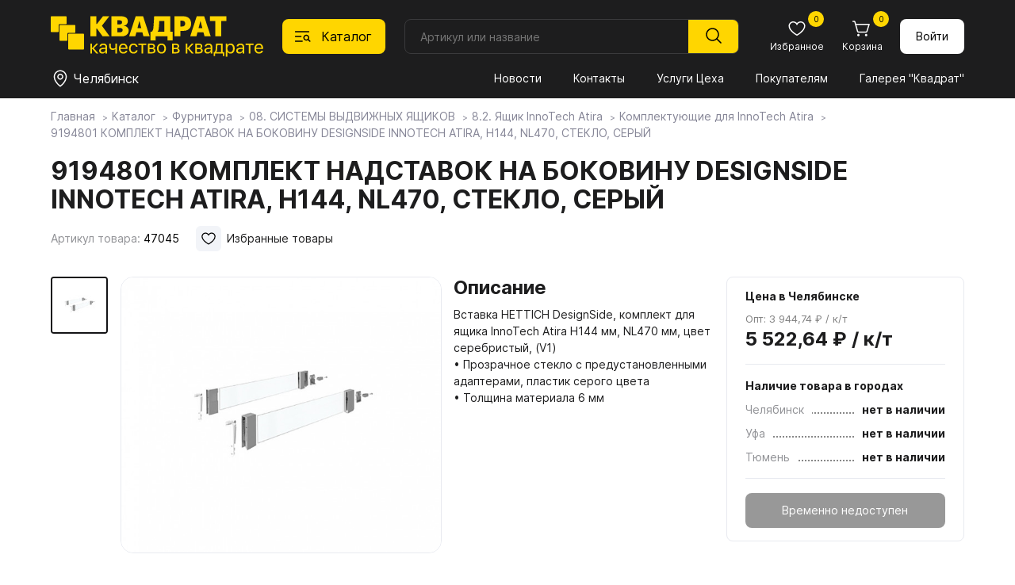

--- FILE ---
content_type: text/html; charset=utf-8
request_url: https://spkvadrat.ru/catalog/furn/08SISTEMYVYDVIZhNYHYaSchIKOV/82-yaschik-innotech-atira/komplektuyuschie-dlya-innotech-atira/komplektuyuschie-dlya-innotech-atira_66445.html
body_size: 19922
content:
<!doctype html>
<html lang="ru">
<head>
    <meta charset="UTF-8">
    <meta name="viewport"content="width=device-width, user-scalable=no, initial-scale=1.0, maximum-scale=1.0, minimum-scale=1.0">
    <meta http-equiv="X-UA-Compatible" content="ie=edge">
          <title>9194801 КОМПЛЕКТ НАДСТАВОК НА БОКОВИНУ DESIGNSIDE INNOTECH ATIRA, H144, NL470, СТЕКЛО, СЕРЫЙ</title>
     <meta name="subname" content="Квадрат / Каталог / Фурнитура / 08. СИСТЕМЫ ВЫДВИЖНЫХ ЯЩИКОВ / 8.2. Ящик InnoTech Atira / Комплектующие для InnoTech Atira / 9194801 КОМПЛЕКТ НАДСТАВОК НА БОКОВИНУ DESIGNSIDE INNOTECH ATIRA, H144, NL470, СТЕКЛО, СЕРЫЙ">
     

    <link rel="alternate icon" type="image/png" href="/favicon.png">
    <link rel="icon" type="image/svg+xml" href="/favicon.svg">
    <link rel="stylesheet" href="/new-spkvadrat/css/normalize.css">
    <link rel="stylesheet" href="/new-spkvadrat/css/jquery-ui.min.css">
    <link rel="stylesheet" href="/new-spkvadrat/css/swiper-bundle.min.css">
    <link rel="stylesheet" href="/new-spkvadrat/css/fancybox.css">
    <link rel="stylesheet" href="/new-spkvadrat/css/styles.css">
    <script src="/new-spkvadrat/js/jquery-3.7.1.min.js"></script>
    <meta name="yandex-verification" content="7ab5a5a668a4ead5" />
    <meta name="yandex-verification" content="d151d1994da0485a" />
    <meta name="msapplication-config" content="/new-spkvadrat/favicons/browserconfig.xml">
    <script type='text/javascript'>var SUB_FOLDER = '', NETCAT_PATH = '/netcat/';</script>
        <script src='//code.jivo.ru/widget/zdtPaCHCVL' async></script>    <script src='/netcat/modules/auth/auth.js'></script>

    <!-- Yandex.Metrika counter -->
     <script type="text/javascript" > (function (d, w, c) { (w[c] = w[c] || []).push(function() { try { w.yaCounter30890421 = new Ya.Metrika2({ id:30890421, clickmap:true, trackLinks:true, accurateTrackBounce:true, webvisor:true }); } catch(e) { } }); var n = d.getElementsByTagName("script")[0], s = d.createElement("script"), f = function () { n.parentNode.insertBefore(s, n); }; s.type = "text/javascript"; s.async = true; s.src = "https://mc.yandex.ru/metrika/tag.js"; if (w.opera == "[object Opera]") { d.addEventListener("DOMContentLoaded", f, false); } else { f(); } })(document, window, "yandex_metrika_callbacks2"); </script> <noscript><div><img src="https://mc.yandex.ru/watch/30890421" style="position:absolute; left:-9999px;" alt="" /></div></noscript>
<!-- /Yandex.Metrika counter -->

<!-- Google Analitycs counter -->
    <script>
      (function(i,s,o,g,r,a,m){i['GoogleAnalyticsObject']=r;i[r]=i[r]||function(){
      (i[r].q=i[r].q||[]).push(arguments)},i[r].l=1*new Date();a=s.createElement(o),
      m=s.getElementsByTagName(o)[0];a.async=1;a.src=g;m.parentNode.insertBefore(a,m)
      })(window,document,'script','//www.google-analytics.com/analytics.js','ga');

      ga('create', 'UA-29515352-1', 'auto');
      ga('send', 'pageview');

    </script>
<!-- /Google Analitycs counter -->

 <!-- Jivo настройки -->
      <script>
        function jivo_onLoadCallback() {
          jivo_api.setCustomData([
            {
              "content": "User balance: $56",
            }
          ]);

          jivo_api.setContactInfo({
            name: "",
            email: "",
            phone: "",
            description: ""
          });
        }
      </script>
      <!-- Jivo настройки -->
</head>

<body class="body">
    <header class="header">
    <div class="header__container container">
        <div class="header__logo logo">
            <a href="/"><img class="logo__image" src="/new-spkvadrat/img/logo.svg" alt="Квадрат"></a>
        </div>

        <button class="header__catalog-button" data-id="1235">
            <svg class="header__catalog-button-icon" width="24" height="24">
                <use class="header__catalog-button-icon-catalog" href="/new-spkvadrat/img/sprite.svg#catalog"></use>
                <use class="header__catalog-button-icon-cross" href="/new-spkvadrat/img/sprite.svg#cross"></use>
            </svg>
            <span>Каталог</span>
        </button>
        <form class="header__search search search-form" method="get" action="/goods_search/">
            <input class="search__input search-in search_text text" type="text" placeholder="Артикул или название" id="nc_search_query" name="search_query" value="">
            <button class="search__submit" type="submit">
                <svg width="24" height="24"><use class="" href="/new-spkvadrat/img/sprite.svg#magnifier"></use></svg>
            </button>
            <div class="search__dd-list"></div>
            <div class="search__bg"></div>
        </form>
        <script>
    $(document).ready(function(){
    
        $('#nc_search_query').focus(function(){
	        $(this).select();
        });
        
        $('#nc_search_query').on('change keyup paste', function(){
            var search_value = $(this).val(),
                value_count = search_value.length,
                search_articul = 0;
            if ($.isNumeric(search_value)) {
                search_articul = 1;
            }
            if (value_count > 2) {
                //console.log('search_query=' + search_value);
                //console.log('search_articul=' + search_articul);
                $.get('/goods-finder/?search_query='+ search_value +'&search_articul='+ search_articul +'&nc_ctpl=552&isNaked=1',
                    function(data) {
                        $('.search__dd-list').html(data);
                });
            }
        });
        
        $('.search-form').submit(function(e){
            e.preventDefault();
            var search_value = $(this).find('#nc_search_query').val(),
                send_data = $(this).serialize();
            if ($.isNumeric(search_value)) {
                location.href = '/goods-finder/?search_query='+ search_value;
            } else {
                location.href = '/goods_search/?'+ send_data;
            }
        });
        
        $('.header__catalog-button').on('click', function(){
            if ($('.body').hasClass('body_catalog-blocking')) {
                $('.catalog__main-cat-item').removeClass('catalog__main-cat-item_active');
                if ($('#top_item_' + $(this).data('id')).length > 0) {
                    $('#top_item_' + $(this).data('id')).addClass('catalog__main-cat-item_active');
                } else {
                    $('#top_item_688').addClass('catalog__main-cat-item_active');
                }
            }
        });
        
        $('.mms-group').click(function () {
            if ($(this).hasClass('mms-group--open')) {
                $(this).removeClass('mms-group--open');
                $(this).next().slideUp();
            } else {
                $(this).addClass('mms-group--open');
                $(this).next().slideDown();
            }
        });
        $('.mms-group__item--expand a').click(function (e) {
            e.preventDefault();
            let current_block = $(this).data('id');
            if ($('#parent_' + current_block).hasClass('mms-group__item--open')) {
                $('#parent_' + current_block).removeClass('mms-group__item--open');
                $('#children_' + current_block).slideUp();
            } else {
                $('#parent_' + current_block).addClass('mms-group__item--open');
                $('#children_' + current_block).slideDown();
            }
        });
        
    })
</script>

        <div class="header__button-block button-block">
            <a class="button-block__button mobile mobile_flex" href="/">
                <svg class="button-block__icon" width="24" height="24"><use class="button-block__icon-use" href="/new-spkvadrat/img/sprite.svg#home"></use></svg>
                <span class="button-block__text">Главная</span>
            </a>
            <button class="button-block__button mobile mobile_flex" id="bottom-catalog-button">
                <svg class="button-block__icon" width="24" height="24"><use class="" href="/new-spkvadrat/img/sprite.svg#catalog"></use></svg>
                <span class="button-block__text">Каталог</span>
            </button>
            <a class="button-block__button" href="/catalog/favorites/">
                <svg class="button-block__icon" width="24" height="24"><use class="button-block__icon-use" href="/new-spkvadrat/img/sprite.svg#heart"></use></svg>
                <span class="button-block__text">Избранное</span>
                                <span class="button-block__counter" id="favorites_counter">0</span>
            </a>

            <a class="button-block__button" href="/custom-cart/">
                <svg class="button-block__icon" width="24" height="24"><use class="button-block__icon-use" href="/new-spkvadrat/img/sprite.svg#cart"></use></svg>
                <span class="button-block__text">Корзина</span>
                <span class="button-block__counter cart-count">
                0                </span>
            </a>
                    <a href="/profile/" class="button button_white button_login">
                Войти
            </a>
                </div>

        <div class="header__divider"></div>

        <div class="header__location location">
            <button class="location__button" data-fancybox data-type="inline" data-src=".warehouse__holder" data-touch="false">
                <svg class="location__button-icon " width="24" height="24">
                    <use class="" href="/new-spkvadrat/img/sprite.svg#location"></use>
                </svg>
                <span class="location__button-text">Челябинск</span>
            </button>
        </div>

        <nav class="header__menu menu">
            <button class="menu__button" type="button" aria-expanded="false" aria-controls="menu__wrapper">
                <svg class="menu__icon" aria-hidden="true" width="24" height="24">
                    <use class="menu__icon-menu" href="/new-spkvadrat/img/sprite.svg#menu"></use>
                    <use class="menu__icon-cross" href="/new-spkvadrat/img/sprite.svg#cross"></use>
                </svg>
            </button>
            <div class="menu__wrapper">
                <div id="flexible_menu" class="hidden">
                                    <div class="mms-group">Квадрат</div>
                    <div class="mms-cildren-container" style='display: none;'>
                                                <div class="mms-group__item" id="parent_1491">
                                <a href="/about_us/company/" data-id="1491">О компании</a>
                            </div>
                                                        <div class="mms-group__item" id="parent_1244">
                                <a href="/about_us/news/" data-id="1244">Новости</a>
                            </div>
                                                        <div class="mms-group__item" id="parent_1492">
                                <a href="/about_us/jobs/" data-id="1492">Вакансии</a>
                            </div>
                                                        <div class="mms-group__item" id="parent_686">
                                <a href="/about_us/contact/" data-id="686">Контакты</a>
                            </div>
                                                        <div class="mms-group__item mms-group__item--expand" id="parent_1553">
                                <a href="/about_us/docs/" data-id="1553">Документы</a>
                            </div>
                                                            <div class="mms-subgroup-container" style='display: none;' id="children_1553">
                                                                    <div class="mms-subgroup__item">
                                        <a href="/about_us/docs/privacy_policy/">Политика конфиденциальности</a>
                                    </div>
                                                                    <div class="mms-subgroup__item">
                                        <a href="/about_us/docs/user_agreement/">Пользовательское соглашение</a>
                                    </div>
                                                                    <div class="mms-subgroup__item">
                                        <a href="/about_us/docs/cookies_agreement/">Соглашение об использовании cookie</a>
                                    </div>
                                                                </div>
                                                </div>
                                        <div class="mms-group">Покупателям</div>
                    <div class="mms-cildren-container" style='display: none;'>
                                                <div class="mms-group__item" id="parent_1268">
                                <a href="/for_buyers/prices/" data-id="1268">Прайсы</a>
                            </div>
                                                        <div class="mms-group__item" id="parent_682">
                                <a href="/for_buyers/uslugi-tseha/" data-id="682">Услуги Цеха</a>
                            </div>
                                                        <div class="mms-group__item" id="parent_681">
                                <a href="/for_buyers/dostavka/" data-id="681">Доставка и оплата</a>
                            </div>
                                                        <div class="mms-group__item" id="parent_687">
                                <a href="/for_buyers/partners/" data-id="687">Наши партнеры</a>
                            </div>
                                                        <div class="mms-group__item" id="parent_1288">
                                <a href="/for_buyers/gallery/" data-id="1288">Галерея "Квадрат"</a>
                            </div>
                                                        <div class="mms-group__item mms-group__item--expand" id="parent_1587">
                                <a href="https://spkvadrat.ru/for_buyers/materialy-dlya-skachivaniya/egger/" data-id="1587">Материалы для скачивания</a>
                            </div>
                                                            <div class="mms-subgroup-container" style='display: none;' id="children_1587">
                                                                    <div class="mms-subgroup__item">
                                        <a href="/for_buyers/materialy-dlya-skachivaniya/egger/">Egger</a>
                                    </div>
                                                                    <div class="mms-subgroup__item">
                                        <a href="/for_buyers/materialy-dlya-skachivaniya/lamarty/">Lamarty</a>
                                    </div>
                                                                    <div class="mms-subgroup__item">
                                        <a href="/for_buyers/materialy-dlya-skachivaniya/syply/">SyPly</a>
                                    </div>
                                                                </div>
                                                </div>
                                        <div class="mms-group mms-group--open">Каталог</div>
                    <div class="mms-cildren-container">
                                                <div class="mms-group__item" id="parent_688">
                                <a href="/catalog/boards/" data-id="688">Плитные материалы</a>
                            </div>
                                                        <div class="mms-group__item mms-group__item--active mms-group__item--open" id="parent_1235">
                                <a href="/catalog/furn/" data-id="1235">Фурнитура</a>
                            </div>
                                                        <div class="mms-group__item" id="parent_857">
                                <a href="/catalog/stol/" data-id="857">Столешницы</a>
                            </div>
                                                        <div class="mms-group__item" id="parent_1431">
                                <a href="/catalog/my_egger/" data-id="1431">Мой EGGER</a>
                            </div>
                                                        <div class="mms-group__item" id="parent_906">
                                <a href="/catalog/fasad/" data-id="906">Фасады</a>
                            </div>
                                                        <div class="mms-group__item" id="parent_1603">
                                <a href="/catalog/mebelnye-obraztsy/" data-id="1603">Мебельные образцы, каталоги</a>
                            </div>
                                                </div>
                                    </div>
                <button class="menu__link mobile1100" id="menu-catalog-button">Каталог</button>
                <!--<ul class="menu__list" id="menu__list">
                                    <li class="menu__item" data="1442 ">
                        <a class="menu__link menu__link_current" href="/about_us/news/">Новости</a>
                    </li>
                                    <li class="menu__item" data="1442 ">
                        <a class="menu__link menu__link_current" href="/about_us/contact/">Контакты</a>
                    </li>
                                    <li class="menu__item" data="1442 ">
                        <a class="menu__link menu__link_current" href="/for_buyers/uslugi-tseha/">Услуги Цеха</a>
                    </li>
                                    <li class="menu__item" data="1442 ">
                        <a class="menu__link menu__link_current" href="/for_buyers/">Покупателям</a>
                    </li>
                                    <li class="menu__item" data="1442 ">
                        <a class="menu__link menu__link_current" href="/for_buyers/gallery/">Галерея "Квадрат"</a>
                    </li>
                                </ul>-->
                <ul class="menu__list" id="menu__list">
                                            <li class="menu__item">
                            <a class="menu__link"
                               href="/about_us/news/">
                               Новости                            </a>
                        </li>
                                            <li class="menu__item">
                            <a class="menu__link"
                               href="/about_us/contact/">
                               Контакты                            </a>
                        </li>
                                            <li class="menu__item">
                            <a class="menu__link"
                               href="/for_buyers/uslugi-tseha/">
                               Услуги Цеха                            </a>
                        </li>
                                            <li class="menu__item">
                            <a class="menu__link"
                               href="/for_buyers/">
                               Покупателям                            </a>
                        </li>
                                            <li class="menu__item">
                            <a class="menu__link"
                               href="/for_buyers/gallery/">
                               Галерея "Квадрат"                            </a>
                        </li>
                                    </ul>
                
                                <div class="menu__bottom mobile1100 mobile1100_flex">
                    <div class="menu__phone-block">
                        <span class="menu__phone-text">Телефон: </span>
                        <a class="menu__phone-link" href="tel:+"></a>
                    </div>
                    <div class="menu__social-block social-block">
                        <!--a class="social-block__button" href="" target="_blank"><svg class="social-block__button-icon" width="32" height="32"><use class="" href="/new-spkvadrat/img/sprite.svg#instagram"></use></svg></a //-->
                        <a class="social-block__button" href="" target="_blank"><svg class="social-block__button-icon" width="32" height="32"><use class="" href="/new-spkvadrat/img/sprite.svg#vk"></use></svg></a>
                    </div>
                </div>
            </div>
        </nav>
        <div class="catalog" data-id="1235">
            <div class="container">
                <h2 class="catalog__header mobile1100">Каталог</h2>
                <button class="catalog__close-btn mobile1100" type="button"  aria-controls="catalog__main-cat" id="close-catalog-button">
                    <svg class="catalog__close-btn-icon" aria-hidden="true" width="32" height="32">
                        <use class="catalog__close-btn-icon-cross" href="/new-spkvadrat/img/sprite.svg#cross"></use>
                    </svg>
                </button>
                <style>
.catalog__sub-block-header a {
    text-decoration: none;
    transition: .2s;
}
.catalog__sub-block-header a:hover { color: #ffd600; }

</style>
<ul class="catalog__main-cat" data="1442">
    <li id="top_item_688" class="catalog__main-cat-item">
        <a class="catalog__main-cat-link" href="/catalog/boards/">Плитные материалы</a>
        <button class="catalog__btn-sub-block mobile1100" type="button"></button>
        <div class="catalog__sub-block">
            <div class="catalog__sub-block-top">
                <button class="catalog__btn-sub-back mobile1100" type="button"></button>
                <h2 class="catalog__sub-block-header">
                    <a href="/catalog/boards/">
                        Плитные материалы                    </a>
                                    </h2>
                <span class='catalog__sub-block-count'>Всего товаров: 656</span>            </div>
                <ul class="catalog__sub-menu">
                                    <li class="catalog__sub-menu-item">
                        <a  class="catalog__sub-menu-link"
                            href="/catalog/boards/lamarty-decors/">
                           Декоры плит Lamarty                        </a>
                                                <ul class="catalog__third-menu">
                                                    <li class="catalog__third-menu-item">
                                <a  href="/catalog/boards/lamarty-decors/Lamarty1/"
                                    class="catalog__third-menu-link">
                                   Товары ЛДСП Lamarty                                </a>
                                                            </li>
                                                </ul>
                    </li>
                                    <li class="catalog__sub-menu-item">
                        <a  class="catalog__sub-menu-link"
                            href="/catalog/boards/paneli-kastamonu/">
                           Панели Kastamonu                        </a>
                                                <ul class="catalog__third-menu">
                                                    <li class="catalog__third-menu-item">
                                <a  href="/catalog/boards/paneli-kastamonu/paneli-acrymat/"
                                    class="catalog__third-menu-link">
                                   Панели ACRYMAT                                </a>
                                                            </li>
                                                    <li class="catalog__third-menu-item">
                                <a  href="/catalog/boards/paneli-kastamonu/paneli-evogloss/"
                                    class="catalog__third-menu-link">
                                   Панели EVOGLOSS                                </a>
                                                            </li>
                                                    <li class="catalog__third-menu-item">
                                <a  href="/catalog/boards/paneli-kastamonu/paneli-evosoft/"
                                    class="catalog__third-menu-link">
                                   Панели EVOSOFT                                </a>
                                                            </li>
                                                    <li class="catalog__third-menu-item">
                                <a  href="/catalog/boards/paneli-kastamonu/paneli-acrylic/"
                                    class="catalog__third-menu-link">
                                   Панели ACRYLIC                                </a>
                                                            </li>
                                                </ul>
                    </li>
                                    <li class="catalog__sub-menu-item">
                        <a  class="catalog__sub-menu-link"
                            href="/catalog/boards/egger-ldsp-decors/">
                           Декоры плит EGGER                        </a>
                                                <ul class="catalog__third-menu">
                                                    <li class="catalog__third-menu-item">
                                <a  href="/catalog/boards/egger-ldsp-decors/ldsp-egger/"
                                    class="catalog__third-menu-link">
                                   ЛДСП EGGER                                </a>
                                                            </li>
                                                    <li class="catalog__third-menu-item">
                                <a  href="/catalog/boards/egger-ldsp-decors/lmdf-egger/"
                                    class="catalog__third-menu-link">
                                   ЛМДФ EGGER                                </a>
                                                            </li>
                                                    <li class="catalog__third-menu-item">
                                <a  href="/catalog/boards/egger-ldsp-decors/samples/"
                                    class="catalog__third-menu-link">
                                   Заказ образцов                                </a>
                                                            </li>
                                                </ul>
                    </li>
                                    <li class="catalog__sub-menu-item">
                        <a  class="catalog__sub-menu-link"
                            href="/catalog/boards/fasadnye-polotna-rehau/">
                           Фасадные полотна РЕХАУ                        </a>
                                                <ul class="catalog__third-menu">
                                                </ul>
                    </li>
                                    <li class="catalog__sub-menu-item">
                        <a  class="catalog__sub-menu-link"
                            href="/catalog/boards/plity-tss-cleaf/">
                           Плиты TSS CLEAF                        </a>
                                                <ul class="catalog__third-menu">
                                                    <li class="catalog__third-menu-item">
                                <a  href="/catalog/boards/plity-tss-cleaf/o-plitah-tss-cleaf/"
                                    class="catalog__third-menu-link">
                                   О плитах TSS CLEAF                                </a>
                                                            </li>
                                                </ul>
                    </li>
                                    <li class="catalog__sub-menu-item">
                        <a  class="catalog__sub-menu-link"
                            href="/catalog/boards/fanera-syply/">
                           Фанера SyPly                        </a>
                                                <ul class="catalog__third-menu">
                                                </ul>
                    </li>
                                    <li class="catalog__sub-menu-item">
                        <a  class="catalog__sub-menu-link"
                            href="/catalog/boards/MDFKastamonu/">
                           МДФ Kastamonu                        </a>
                                                <ul class="catalog__third-menu">
                                                </ul>
                    </li>
                                    <li class="catalog__sub-menu-item">
                        <a  class="catalog__sub-menu-link"
                            href="/catalog/boards/perfectsense-egger/">
                           PerfectSense EGGER                        </a>
                                                <ul class="catalog__third-menu">
                                                    <li class="catalog__third-menu-item">
                                <a  href="/catalog/boards/perfectsense-egger/perfectsense/"
                                    class="catalog__third-menu-link">
                                   PerfectSense                                </a>
                                                            </li>
                                                    <li class="catalog__third-menu-item">
                                <a  href="/catalog/boards/perfectsense-egger/perfectsense-smart/"
                                    class="catalog__third-menu-link">
                                   PerfectSense Smart                                </a>
                                                            </li>
                                                    <li class="catalog__third-menu-item">
                                <a  href="/catalog/boards/perfectsense-egger/perfectsense-top/"
                                    class="catalog__third-menu-link">
                                   PerfectSense Top                                </a>
                                                            </li>
                                                    <li class="catalog__third-menu-item">
                                <a  href="/catalog/boards/perfectsense-egger/perfectsense-lakirovannye-dsp/"
                                    class="catalog__third-menu-link">
                                   PerfectSense Лакированные ДСП                                </a>
                                                            </li>
                                                </ul>
                    </li>
                                    <li class="catalog__sub-menu-item">
                        <a  class="catalog__sub-menu-link"
                            href="/catalog/boards/paneli-agt/">
                           Панели AGT                        </a>
                                                <ul class="catalog__third-menu">
                                                    <li class="catalog__third-menu-item">
                                <a  href="/catalog/boards/paneli-agt/o-panelyah-agt/"
                                    class="catalog__third-menu-link">
                                   О панелях AGT                                </a>
                                                            </li>
                                                    <li class="catalog__third-menu-item">
                                <a  href="/catalog/boards/paneli-agt/paneli-agt-3p-dvustoronnie/"
                                    class="catalog__third-menu-link">
                                   Панели AGT 3P двусторонние                                </a>
                                                            </li>
                                                    <li class="catalog__third-menu-item">
                                <a  href="/catalog/boards/paneli-agt/paneli-agt-supramat-dvustoronnie/"
                                    class="catalog__third-menu-link">
                                   Панели AGT Supramat двусторонние                                </a>
                                                            </li>
                                                    <li class="catalog__third-menu-item">
                                <a  href="/catalog/boards/paneli-agt/paneli-agt-odnostoronnie/"
                                    class="catalog__third-menu-link">
                                   Панели AGT односторонние                                </a>
                                                            </li>
                                                </ul>
                    </li>
                                    <li class="catalog__sub-menu-item">
                        <a  class="catalog__sub-menu-link"
                            href="/catalog/boards/lhdf-kronoshpan/">
                           ЛХДФ Кроношпан                        </a>
                                                <ul class="catalog__third-menu">
                                                </ul>
                    </li>
                                    <li class="catalog__sub-menu-item">
                        <a  class="catalog__sub-menu-link"
                            href="/catalog/boards/mdf-egger/">
                           МДФ EGGER                        </a>
                                                <ul class="catalog__third-menu">
                                                </ul>
                    </li>
                                    <li class="catalog__sub-menu-item">
                        <a  class="catalog__sub-menu-link"
                            href="/catalog/boards/shlifovannaya-dvp-hdf/">
                           Шлифованная ДВП, ХДФ                        </a>
                                                <ul class="catalog__third-menu">
                                                </ul>
                    </li>
                                </ul>
            </div>
        </li>
            
    <li id="top_item_1235" class="catalog__main-cat-item">
        <a class="catalog__main-cat-link" href="/catalog/furn/">Фурнитура</a>
        <button class="catalog__btn-sub-block mobile1100" type="button"></button>
        <div class="catalog__sub-block">
            <div class="catalog__sub-block-top">
                <button class="catalog__btn-sub-back mobile1100" type="button"></button>
                <h2 class="catalog__sub-block-header">
                    <a href="/catalog/furn/">
                        Фурнитура                    </a>
                                    </h2>
                <span class='catalog__sub-block-count'>Всего товаров: 8 221</span>            </div>
                <ul class="catalog__sub-menu">
                                    <li class="catalog__sub-menu-item">
                        <a  class="catalog__sub-menu-link"
                            href="/catalog/furn/01MOYKIISMESITELI/11MoykiKamennye/">
                           01. МОЙКИ И СМЕСИТЕЛИ                        </a>
                                                <ul class="catalog__third-menu">
                                                    <li class="catalog__third-menu-item">
                                <a  href="/catalog/furn/01MOYKIISMESITELI/11MoykiKamennye/"
                                    class="catalog__third-menu-link">
                                   1.1. Мойки каменные                                </a>
                                                            </li>
                                                    <li class="catalog__third-menu-item">
                                <a  href="/catalog/furn/01MOYKIISMESITELI/12MoykiIzNerzhaveyuscheyStali/"
                                    class="catalog__third-menu-link">
                                   1.2. Мойки из нержавеющей стали                                </a>
                                                            </li>
                                                    <li class="catalog__third-menu-item">
                                <a  href="/catalog/furn/01MOYKIISMESITELI/13-rakoviny-i-umyvalniki/"
                                    class="catalog__third-menu-link">
                                   1.3. Раковины и умывальники                                </a>
                                                            </li>
                                                    <li class="catalog__third-menu-item">
                                <a  href="/catalog/furn/01MOYKIISMESITELI/14-smesiteli/"
                                    class="catalog__third-menu-link">
                                   1.4. Смесители                                </a>
                                                            </li>
                                                    <li class="catalog__third-menu-item">
                                <a  href="/catalog/furn/01MOYKIISMESITELI/15-izmelchiteli/"
                                    class="catalog__third-menu-link">
                                   1.5. Измельчители                                </a>
                                                            </li>
                                                    <li class="catalog__third-menu-item">
                                <a  href="/catalog/furn/01MOYKIISMESITELI/16-aksessuary/"
                                    class="catalog__third-menu-link">
                                   1.6. Аксессуары                                </a>
                                                            </li>
                                                </ul>
                    </li>
                                    <li class="catalog__sub-menu-item">
                        <a  class="catalog__sub-menu-link"
                            href="/catalog/furn/02KROMOChNYEMATERIALY/21-kromka-abs-i-pvh/">
                           02. КРОМОЧНЫЕ МАТЕРИАЛЫ                        </a>
                                                <ul class="catalog__third-menu">
                                                    <li class="catalog__third-menu-item">
                                <a  href="/catalog/furn/02KROMOChNYEMATERIALY/21-kromka-abs-i-pvh/"
                                    class="catalog__third-menu-link">
                                   2.1. Кромка ABS и ПВХ                                </a>
                                                            </li>
                                                    <li class="catalog__third-menu-item">
                                <a  href="/catalog/furn/02KROMOChNYEMATERIALY/23KromkaMelaminovayaSKleem/"
                                    class="catalog__third-menu-link">
                                   2.2. Кромка меламиновая с клеем                                </a>
                                                            </li>
                                                    <li class="catalog__third-menu-item">
                                <a  href="/catalog/furn/02KROMOChNYEMATERIALY/23-profil-nakladnoy/"
                                    class="catalog__third-menu-link">
                                   2.3. Профиль накладной                                </a>
                                                            </li>
                                                    <li class="catalog__third-menu-item">
                                <a  href="/catalog/furn/02KROMOChNYEMATERIALY/24KantVreznoy/"
                                    class="catalog__third-menu-link">
                                   2.4. Кант врезной                                </a>
                                                            </li>
                                                </ul>
                    </li>
                                    <li class="catalog__sub-menu-item">
                        <a  class="catalog__sub-menu-link"
                            href="/catalog/furn/03-fasadnye-vreznye-i-nakladnye-profili/31ProfilFasadnyy/">
                           03. ФАСАДНЫЕ, ВРЕЗНЫЕ И НАКЛАДНЫЕ ПРОФИЛИ                        </a>
                                                <ul class="catalog__third-menu">
                                                    <li class="catalog__third-menu-item">
                                <a  href="/catalog/furn/03-fasadnye-vreznye-i-nakladnye-profili/31ProfilFasadnyy/"
                                    class="catalog__third-menu-link">
                                   3.1. Профиль фасадный                                </a>
                                                            </li>
                                                    <li class="catalog__third-menu-item">
                                <a  href="/catalog/furn/03-fasadnye-vreznye-i-nakladnye-profili/32ProfilVreznoy/"
                                    class="catalog__third-menu-link">
                                   3.2. Профиль врезной                                </a>
                                                            </li>
                                                    <li class="catalog__third-menu-item">
                                <a  href="/catalog/furn/03-fasadnye-vreznye-i-nakladnye-profili/33-profil-nakladnoy/"
                                    class="catalog__third-menu-link">
                                   3.3. Профиль накладной                                </a>
                                                            </li>
                                                    <li class="catalog__third-menu-item">
                                <a  href="/catalog/furn/03-fasadnye-vreznye-i-nakladnye-profili/33ProfilDlyaSteklyannyhPolokSPodsvetkoy/"
                                    class="catalog__third-menu-link">
                                   3.4. Профиль для стеклянных полок с подсветкой                                </a>
                                                            </li>
                                                </ul>
                    </li>
                                    <li class="catalog__sub-menu-item">
                        <a  class="catalog__sub-menu-link"
                            href="/catalog/furn/04SISTEMYDVEREY/41SistemyRazdvizhnyhDverey/">
                           04. СИСТЕМЫ ДВЕРЕЙ                        </a>
                                                <ul class="catalog__third-menu">
                                                    <li class="catalog__third-menu-item">
                                <a  href="/catalog/furn/04SISTEMYDVEREY/41SistemyRazdvizhnyhDverey/"
                                    class="catalog__third-menu-link">
                                   4.1. Системы раздвижных дверей                                </a>
                                                            </li>
                                                    <li class="catalog__third-menu-item">
                                <a  href="/catalog/furn/04SISTEMYDVEREY/42SistemyDvereySVerhnimPodvesom/"
                                    class="catalog__third-menu-link">
                                   4.2. Системы дверей с верхним подвесом                                </a>
                                                            </li>
                                                    <li class="catalog__third-menu-item">
                                <a  href="/catalog/furn/04SISTEMYDVEREY/43SistemySkladnyhDverey/"
                                    class="catalog__third-menu-link">
                                   4.3. Системы складных дверей                                </a>
                                                            </li>
                                                    <li class="catalog__third-menu-item">
                                <a  href="/catalog/furn/04SISTEMYDVEREY/44SistemyRaspashnyhDverey/"
                                    class="catalog__third-menu-link">
                                   4.4. Системы распашных дверей                                </a>
                                                            </li>
                                                    <li class="catalog__third-menu-item">
                                <a  href="/catalog/furn/04SISTEMYDVEREY/45SistemyMansardnyhDverey/"
                                    class="catalog__third-menu-link">
                                   4.5. Системы мансардных дверей                                </a>
                                                            </li>
                                                    <li class="catalog__third-menu-item">
                                <a  href="/catalog/furn/04SISTEMYDVEREY/46-aristo-sistema-4-v-1/"
                                    class="catalog__third-menu-link">
                                   4.6. ARISTO Система 4 в 1                                </a>
                                                            </li>
                                                    <li class="catalog__third-menu-item">
                                <a  href="/catalog/furn/04SISTEMYDVEREY/stopora-dlya-dverey-kupe/"
                                    class="catalog__third-menu-link">
                                   Стопора для дверей купе                                </a>
                                                            </li>
                                                    <li class="catalog__third-menu-item">
                                <a  href="/catalog/furn/04SISTEMYDVEREY/uplotniteli-dlya-dverey-kupe/"
                                    class="catalog__third-menu-link">
                                   Уплотнители для дверей купе                                </a>
                                                            </li>
                                                    <li class="catalog__third-menu-item">
                                <a  href="/catalog/furn/04SISTEMYDVEREY/shlegel/"
                                    class="catalog__third-menu-link">
                                   Шлегель                                </a>
                                                            </li>
                                                </ul>
                    </li>
                                    <li class="catalog__sub-menu-item">
                        <a  class="catalog__sub-menu-link"
                            href="/catalog/furn/05NAPOLNENIEShKAFOVIGARDEROBNYHKOMNAT/501DerzhateliPolkiVydvizhnye/">
                           05. НАПОЛНЕНИЕ ШКАФОВ И ГАРДЕРОБНЫХ КОМНАТ                        </a>
                                                <ul class="catalog__third-menu">
                                                    <li class="catalog__third-menu-item">
                                <a  href="/catalog/furn/05NAPOLNENIEShKAFOVIGARDEROBNYHKOMNAT/501DerzhateliPolkiVydvizhnye/"
                                    class="catalog__third-menu-link">
                                   5.01. Держатели, полки выдвижные                                </a>
                                                            </li>
                                                    <li class="catalog__third-menu-item">
                                <a  href="/catalog/furn/05NAPOLNENIEShKAFOVIGARDEROBNYHKOMNAT/502VydvizhnyeKorziny/"
                                    class="catalog__third-menu-link">
                                   5.02. Выдвижные корзины                                </a>
                                                            </li>
                                                    <li class="catalog__third-menu-item">
                                <a  href="/catalog/furn/05NAPOLNENIEShKAFOVIGARDEROBNYHKOMNAT/503ShtangiDerzhateliDlyaShtang/"
                                    class="catalog__third-menu-link">
                                   5.03. Штанги, держатели для штанг                                </a>
                                                            </li>
                                                    <li class="catalog__third-menu-item">
                                <a  href="/catalog/furn/05NAPOLNENIEShKAFOVIGARDEROBNYHKOMNAT/504-veshalki-dlya-bryuk-galstukov-remney/"
                                    class="catalog__third-menu-link">
                                   5.04. Вешалки для брюк, галстуков, ремней                                </a>
                                                            </li>
                                                    <li class="catalog__third-menu-item">
                                <a  href="/catalog/furn/05NAPOLNENIEShKAFOVIGARDEROBNYHKOMNAT/505Pantografy/"
                                    class="catalog__third-menu-link">
                                   5.05. Пантографы                                </a>
                                                            </li>
                                                    <li class="catalog__third-menu-item">
                                <a  href="/catalog/furn/05NAPOLNENIEShKAFOVIGARDEROBNYHKOMNAT/506PovorotnyeMehanizmyDlyaZerkal/"
                                    class="catalog__third-menu-link">
                                   5.06. Поворотные механизмы для зеркал                                </a>
                                                            </li>
                                                    <li class="catalog__third-menu-item">
                                <a  href="/catalog/furn/05NAPOLNENIEShKAFOVIGARDEROBNYHKOMNAT/507Obuvnitsy/"
                                    class="catalog__third-menu-link">
                                   5.07. Обувницы                                </a>
                                                            </li>
                                                    <li class="catalog__third-menu-item">
                                <a  href="/catalog/furn/05NAPOLNENIEShKAFOVIGARDEROBNYHKOMNAT/508AlyuminievayaInterernayaSistemaVITRA/"
                                    class="catalog__third-menu-link">
                                   5.08. Алюминиевая интерьерная система VITRA                                </a>
                                                            </li>
                                                    <li class="catalog__third-menu-item">
                                <a  href="/catalog/furn/05NAPOLNENIEShKAFOVIGARDEROBNYHKOMNAT/509-garderobnaya-sistema-aristo/"
                                    class="catalog__third-menu-link">
                                   5.09. Гардеробная система ARISTO                                </a>
                                                            </li>
                                                    <li class="catalog__third-menu-item">
                                <a  href="/catalog/furn/05NAPOLNENIEShKAFOVIGARDEROBNYHKOMNAT/510-stellazhnaya-sistema-aristo/"
                                    class="catalog__third-menu-link">
                                   5.10. Стеллажная система ARISTO                                </a>
                                                            </li>
                                                    <li class="catalog__third-menu-item">
                                <a  href="/catalog/furn/05NAPOLNENIEShKAFOVIGARDEROBNYHKOMNAT/511-karkasnaya-sistema-cadro/"
                                    class="catalog__third-menu-link">
                                   5.11. Каркасная система CADRO                                </a>
                                                            </li>
                                                </ul>
                    </li>
                                    <li class="catalog__sub-menu-item">
                        <a  class="catalog__sub-menu-link"
                            href="/catalog/furn/06KUHONNYEKOMPLEKTUYuSchIE/601ReykiINaveski/">
                           06. КУХОННЫЕ КОМПЛЕКТУЮЩИЕ                        </a>
                                                <ul class="catalog__third-menu">
                                                    <li class="catalog__third-menu-item">
                                <a  href="/catalog/furn/06KUHONNYEKOMPLEKTUYuSchIE/601ReykiINaveski/"
                                    class="catalog__third-menu-link">
                                   6.01. Рейки и навески                                </a>
                                                            </li>
                                                    <li class="catalog__third-menu-item">
                                <a  href="/catalog/furn/06KUHONNYEKOMPLEKTUYuSchIE/602Posudosushiteli/"
                                    class="catalog__third-menu-link">
                                   6.02. Посудосушители                                </a>
                                                            </li>
                                                    <li class="catalog__third-menu-item">
                                <a  href="/catalog/furn/06KUHONNYEKOMPLEKTUYuSchIE/603ReylingovyeNaveski/"
                                    class="catalog__third-menu-link">
                                   6.03. Рейлинговые навески                                </a>
                                                            </li>
                                                    <li class="catalog__third-menu-item">
                                <a  href="/catalog/furn/06KUHONNYEKOMPLEKTUYuSchIE/604BokaloderzhateliINastolnyePosudosushiteli/"
                                    class="catalog__third-menu-link">
                                   6.04. Бокалодержатели и настольные посудосушители                                </a>
                                                            </li>
                                                    <li class="catalog__third-menu-item">
                                <a  href="/catalog/furn/06KUHONNYEKOMPLEKTUYuSchIE/605PolkiDlyaBarnoyTrubyQ50mm/"
                                    class="catalog__third-menu-link">
                                   6.05. Полки для барной трубы Q50мм                                </a>
                                                            </li>
                                                    <li class="catalog__third-menu-item">
                                <a  href="/catalog/furn/06KUHONNYEKOMPLEKTUYuSchIE/606PlankiDlyaMebelnogoSchita/"
                                    class="catalog__third-menu-link">
                                   6.06. Планки для мебельного щита                                </a>
                                                            </li>
                                                    <li class="catalog__third-menu-item">
                                <a  href="/catalog/furn/06KUHONNYEKOMPLEKTUYuSchIE/607PristenochnyePlintusaIAxessuaryDlyaNih/"
                                    class="catalog__third-menu-link">
                                   6.07. Пристеночные плинтуса и аксессуары для них                                </a>
                                                            </li>
                                                    <li class="catalog__third-menu-item">
                                <a  href="/catalog/furn/06KUHONNYEKOMPLEKTUYuSchIE/608ProfilyaIPlankiDlyaStoleshnits/"
                                    class="catalog__third-menu-link">
                                   6.08. Профиля и планки для столешниц                                </a>
                                                            </li>
                                                    <li class="catalog__third-menu-item">
                                <a  href="/catalog/furn/06KUHONNYEKOMPLEKTUYuSchIE/609PoddonyVTumbuPodMoyku/"
                                    class="catalog__third-menu-link">
                                   6.09. Поддоны в тумбу под мойку                                </a>
                                                            </li>
                                                    <li class="catalog__third-menu-item">
                                <a  href="/catalog/furn/06KUHONNYEKOMPLEKTUYuSchIE/610VykatnyeKorziny/"
                                    class="catalog__third-menu-link">
                                   6.10. Выкатные корзины                                </a>
                                                            </li>
                                                    <li class="catalog__third-menu-item">
                                <a  href="/catalog/furn/06KUHONNYEKOMPLEKTUYuSchIE/611VkladyshiDlyaKuhonnyhPrinadlezhnostey/"
                                    class="catalog__third-menu-link">
                                   6.11. Вкладыши для кухонных принадлежностей                                </a>
                                                            </li>
                                                    <li class="catalog__third-menu-item">
                                <a  href="/catalog/furn/06KUHONNYEKOMPLEKTUYuSchIE/612SistemyVUglovuyuBazu/"
                                    class="catalog__third-menu-link">
                                   6.12. Системы в угловую базу                                </a>
                                                            </li>
                                                    <li class="catalog__third-menu-item">
                                <a  href="/catalog/furn/06KUHONNYEKOMPLEKTUYuSchIE/613TsokolyaIAxessuaryDlyaNih/"
                                    class="catalog__third-menu-link">
                                   6.13. Цоколя и аксессуары для них                                </a>
                                                            </li>
                                                    <li class="catalog__third-menu-item">
                                <a  href="/catalog/furn/06KUHONNYEKOMPLEKTUYuSchIE/614-vedra-i-sistemy-sortirovki/"
                                    class="catalog__third-menu-link">
                                   6.14. Вёдра и системы сортировки                                </a>
                                                            </li>
                                                    <li class="catalog__third-menu-item">
                                <a  href="/catalog/furn/06KUHONNYEKOMPLEKTUYuSchIE/615Prochee/"
                                    class="catalog__third-menu-link">
                                   6.15. Прочее                                </a>
                                                            </li>
                                                </ul>
                    </li>
                                    <li class="catalog__sub-menu-item">
                        <a  class="catalog__sub-menu-link"
                            href="/catalog/furn/07TRUBYISISTEMYKREPEZhA/71ReylingovayaSistemaQ16mm/">
                           07. ТРУБЫ И СИСТЕМЫ КРЕПЕЖА                        </a>
                                                <ul class="catalog__third-menu">
                                                    <li class="catalog__third-menu-item">
                                <a  href="/catalog/furn/07TRUBYISISTEMYKREPEZhA/71ReylingovayaSistemaQ16mm/"
                                    class="catalog__third-menu-link">
                                   7.1. Рейлинговая система Q16мм                                </a>
                                                            </li>
                                                    <li class="catalog__third-menu-item">
                                <a  href="/catalog/furn/07TRUBYISISTEMYKREPEZhA/72SistemaJOCKERQ25mm/"
                                    class="catalog__third-menu-link">
                                   7.2. Система JOCKER Q25мм                                </a>
                                                            </li>
                                                    <li class="catalog__third-menu-item">
                                <a  href="/catalog/furn/07TRUBYISISTEMYKREPEZhA/73BarnayaTrubaQ50mm/"
                                    class="catalog__third-menu-link">
                                   7.3. Барная труба Q50мм                                </a>
                                                            </li>
                                                </ul>
                    </li>
                                    <li class="catalog__sub-menu-item">
                        <a  class="catalog__sub-menu-link"
                            href="/catalog/furn/08SISTEMYVYDVIZhNYHYaSchIKOV/81-yaschik-avantech-you/">
                           08. СИСТЕМЫ ВЫДВИЖНЫХ ЯЩИКОВ                        </a>
                                                <ul class="catalog__third-menu">
                                                    <li class="catalog__third-menu-item">
                                <a  href="/catalog/furn/08SISTEMYVYDVIZhNYHYaSchIKOV/81-yaschik-avantech-you/"
                                    class="catalog__third-menu-link">
                                   8.1. Ящик AVANTECH YOU                                </a>
                                                            </li>
                                                    <li class="catalog__third-menu-item">
                                <a  href="/catalog/furn/08SISTEMYVYDVIZhNYHYaSchIKOV/82-yaschik-innotech-atira/"
                                    class="catalog__third-menu-link catalog__third-menu-link_active">
                                   8.2. Ящик InnoTech Atira                                </a>
                                                            </li>
                                                    <li class="catalog__third-menu-item">
                                <a  href="/catalog/furn/08SISTEMYVYDVIZhNYHYaSchIKOV/83-yaschik-start"
                                    class="catalog__third-menu-link">
                                   8.3. Ящик СТАРТ                                </a>
                                                            </li>
                                                    <li class="catalog__third-menu-item">
                                <a  href="/catalog/furn/08SISTEMYVYDVIZhNYHYaSchIKOV/84-yaschik-start-s-tonkimi-bokovinami/"
                                    class="catalog__third-menu-link">
                                   8.4. Ящик СТАРТ с тонкими боковинами                                </a>
                                                            </li>
                                                    <li class="catalog__third-menu-item">
                                <a  href="/catalog/furn/08SISTEMYVYDVIZhNYHYaSchIKOV/85-metaboksy/"
                                    class="catalog__third-menu-link">
                                   8.5. Метабоксы                                </a>
                                                            </li>
                                                    <li class="catalog__third-menu-item">
                                <a  href="/catalog/furn/08SISTEMYVYDVIZhNYHYaSchIKOV/86-rolikovye-napravlyayuschie/"
                                    class="catalog__third-menu-link">
                                   8.6. Роликовые направляющие                                </a>
                                                            </li>
                                                    <li class="catalog__third-menu-item">
                                <a  href="/catalog/furn/08SISTEMYVYDVIZhNYHYaSchIKOV/87-sharikovye-napravlyayuschie/"
                                    class="catalog__third-menu-link">
                                   8.7. Шариковые направляющие                                </a>
                                                            </li>
                                                    <li class="catalog__third-menu-item">
                                <a  href="/catalog/furn/08SISTEMYVYDVIZhNYHYaSchIKOV/88-napravlyayuschie-skrytogo-montazha/"
                                    class="catalog__third-menu-link">
                                   8.8. Направляющие скрытого монтажа                                </a>
                                                            </li>
                                                    <li class="catalog__third-menu-item">
                                <a  href="/catalog/furn/08SISTEMYVYDVIZhNYHYaSchIKOV/89-yaschik-gtv-modern-box-pro/"
                                    class="catalog__third-menu-link">
                                   8.9. Ящик GTV Модерн Бокс PRO                                </a>
                                                            </li>
                                                    <li class="catalog__third-menu-item">
                                <a  href="/catalog/furn/08SISTEMYVYDVIZhNYHYaSchIKOV/810-yaschik-samet-alphabox/"
                                    class="catalog__third-menu-link">
                                   8.10. Ящик SAMET ALPHABOX                                </a>
                                                            </li>
                                                    <li class="catalog__third-menu-item">
                                <a  href="/catalog/furn/08SISTEMYVYDVIZhNYHYaSchIKOV/811-yaschik-samet-flowbox/"
                                    class="catalog__third-menu-link">
                                   8.11. Ящик SAMET FLOWBOX                                </a>
                                                            </li>
                                                    <li class="catalog__third-menu-item">
                                <a  href="/catalog/furn/08SISTEMYVYDVIZhNYHYaSchIKOV/813-yaschik-hafele-matrix/"
                                    class="catalog__third-menu-link">
                                   8.13. Ящик Hafele Matrix                                </a>
                                                            </li>
                                                </ul>
                    </li>
                                    <li class="catalog__sub-menu-item">
                        <a  class="catalog__sub-menu-link"
                            href="/catalog/furn/09PODEMNYEMEHANIZMY/91Gazlifty/">
                           09. ПОДЪЁМНЫЕ МЕХАНИЗМЫ                        </a>
                                                <ul class="catalog__third-menu">
                                                    <li class="catalog__third-menu-item">
                                <a  href="/catalog/furn/09PODEMNYEMEHANIZMY/91Gazlifty/"
                                    class="catalog__third-menu-link">
                                   9.1. Газлифты                                </a>
                                                            </li>
                                                    <li class="catalog__third-menu-item">
                                <a  href="/catalog/furn/09PODEMNYEMEHANIZMY/92Kronshteyny/"
                                    class="catalog__third-menu-link">
                                   9.2. Кронштейны                                </a>
                                                            </li>
                                                    <li class="catalog__third-menu-item">
                                <a  href="/catalog/furn/09PODEMNYEMEHANIZMY/93PodemnyeMehanizmyDlyaOtkidyvayuschihsyaVverhStvorok/"
                                    class="catalog__third-menu-link">
                                   9.3. Подъёмные механизмы для откидывающихся вверх створок                                </a>
                                                            </li>
                                                    <li class="catalog__third-menu-item">
                                <a  href="/catalog/furn/09PODEMNYEMEHANIZMY/94PodemnyeMehanizmySVynosom/"
                                    class="catalog__third-menu-link">
                                   9.4. Подъёмные механизмы с выносом                                </a>
                                                            </li>
                                                    <li class="catalog__third-menu-item">
                                <a  href="/catalog/furn/09PODEMNYEMEHANIZMY/95PodemnyeMehanizmyDlyaSkladnyhStvorok/"
                                    class="catalog__third-menu-link">
                                   9.5. Подъёмные механизмы для складных створок                                </a>
                                                            </li>
                                                    <li class="catalog__third-menu-item">
                                <a  href="/catalog/furn/09PODEMNYEMEHANIZMY/96MehanizmyParallelnogoPodemaFasadov/"
                                    class="catalog__third-menu-link">
                                   9.6. Механизмы параллельного подъёма фасадов                                </a>
                                                            </li>
                                                </ul>
                    </li>
                                    <li class="catalog__sub-menu-item">
                        <a  class="catalog__sub-menu-link"
                            href="/catalog/furn/10PETLIIAMORTIZATORY/101MebelnyePetli1/">
                           10. ПЕТЛИ И АМОРТИЗАТОРЫ                        </a>
                                                <ul class="catalog__third-menu">
                                                    <li class="catalog__third-menu-item">
                                <a  href="/catalog/furn/10PETLIIAMORTIZATORY/101MebelnyePetli1/"
                                    class="catalog__third-menu-link">
                                   10.1. Мебельные петли                                </a>
                                                            </li>
                                                    <li class="catalog__third-menu-item">
                                <a  href="/catalog/furn/10PETLIIAMORTIZATORY/102AmortizatoryITolkateli1/"
                                    class="catalog__third-menu-link">
                                   10.2. Амортизаторы и толкатели                                </a>
                                                            </li>
                                                    <li class="catalog__third-menu-item">
                                <a  href="/catalog/furn/10PETLIIAMORTIZATORY/103KartochnyePetli1/"
                                    class="catalog__third-menu-link">
                                   10.3. Карточные петли                                </a>
                                                            </li>
                                                    <li class="catalog__third-menu-item">
                                <a  href="/catalog/furn/10PETLIIAMORTIZATORY/104PotaynyePetli1/"
                                    class="catalog__third-menu-link">
                                   10.4. Потайные петли                                </a>
                                                            </li>
                                                    <li class="catalog__third-menu-item">
                                <a  href="/catalog/furn/10PETLIIAMORTIZATORY/105RoyalnyePetli1/"
                                    class="catalog__third-menu-link">
                                   10.5. Рояльные петли                                </a>
                                                            </li>
                                                    <li class="catalog__third-menu-item">
                                <a  href="/catalog/furn/10PETLIIAMORTIZATORY/106PetliDlyaSteklodverey1/"
                                    class="catalog__third-menu-link">
                                   10.6. Петли для стеклодверей                                </a>
                                                            </li>
                                                    <li class="catalog__third-menu-item">
                                <a  href="/catalog/furn/10PETLIIAMORTIZATORY/107-petli-dlya-ramochnyh-profiley/"
                                    class="catalog__third-menu-link">
                                   10.7. Петли для рамочных профилей                                </a>
                                                            </li>
                                                </ul>
                    </li>
                                    <li class="catalog__sub-menu-item">
                        <a  class="catalog__sub-menu-link"
                            href="/catalog/furn/11SOEDINITELNAYaFURNITURA/111ExtsentrikovayaStyazhka/">
                           11. СОЕДИНИТЕЛЬНАЯ ФУРНИТУРА                        </a>
                                                <ul class="catalog__third-menu">
                                                    <li class="catalog__third-menu-item">
                                <a  href="/catalog/furn/11SOEDINITELNAYaFURNITURA/111ExtsentrikovayaStyazhka/"
                                    class="catalog__third-menu-link">
                                   11.1. Эксцентриковая стяжка                                </a>
                                                            </li>
                                                    <li class="catalog__third-menu-item">
                                <a  href="/catalog/furn/11SOEDINITELNAYaFURNITURA/112UglovyeStyazhki1/"
                                    class="catalog__third-menu-link">
                                   11.2. Угловые стяжки                                </a>
                                                            </li>
                                                    <li class="catalog__third-menu-item">
                                <a  href="/catalog/furn/11SOEDINITELNAYaFURNITURA/113-konfirmat-evrovint/"
                                    class="catalog__third-menu-link">
                                   11.3. Конфирмат (евровинт)                                </a>
                                                            </li>
                                                    <li class="catalog__third-menu-item">
                                <a  href="/catalog/furn/11SOEDINITELNAYaFURNITURA/114Shurupy1/"
                                    class="catalog__third-menu-link">
                                   11.4. Шурупы                                </a>
                                                            </li>
                                                    <li class="catalog__third-menu-item">
                                <a  href="/catalog/furn/11SOEDINITELNAYaFURNITURA/115-polkoderzhateli/"
                                    class="catalog__third-menu-link">
                                   11.5. Полкодержатели                                </a>
                                                            </li>
                                                    <li class="catalog__third-menu-item">
                                <a  href="/catalog/furn/11SOEDINITELNAYaFURNITURA/116-stekloderzhateli/"
                                    class="catalog__third-menu-link">
                                   11.6. Стеклодержатели                                </a>
                                                            </li>
                                                    <li class="catalog__third-menu-item">
                                <a  href="/catalog/furn/11SOEDINITELNAYaFURNITURA/117-kronshteyny-dlya-polok/"
                                    class="catalog__third-menu-link">
                                   11.7. Кронштейны для полок                                </a>
                                                            </li>
                                                    <li class="catalog__third-menu-item">
                                <a  href="/catalog/furn/11SOEDINITELNAYaFURNITURA/118-styazhki-dlya-stoleshnits/"
                                    class="catalog__third-menu-link">
                                   11.8. Стяжки для столешниц                                </a>
                                                            </li>
                                                    <li class="catalog__third-menu-item">
                                <a  href="/catalog/furn/11SOEDINITELNAYaFURNITURA/119-prochee/"
                                    class="catalog__third-menu-link">
                                   11.9. Прочее                                </a>
                                                            </li>
                                                </ul>
                    </li>
                                    <li class="catalog__sub-menu-item">
                        <a  class="catalog__sub-menu-link"
                            href="/catalog/furn/12ZAMKIMEBELNYE/">
                           12. ЗАМКИ МЕБЕЛЬНЫЕ                        </a>
                                                <ul class="catalog__third-menu">
                                                </ul>
                    </li>
                                    <li class="catalog__sub-menu-item">
                        <a  class="catalog__sub-menu-link"
                            href="/catalog/furn/13LITsEVAYaFURNITURA/131MebelnyeRuchki/">
                           13. ЛИЦЕВАЯ ФУРНИТУРА                        </a>
                                                <ul class="catalog__third-menu">
                                                    <li class="catalog__third-menu-item">
                                <a  href="/catalog/furn/13LITsEVAYaFURNITURA/131MebelnyeRuchki/"
                                    class="catalog__third-menu-link">
                                   13.1. Мебельные ручки                                </a>
                                                            </li>
                                                    <li class="catalog__third-menu-item">
                                <a  href="/catalog/furn/13LITsEVAYaFURNITURA/132-profilnye-ruchki/"
                                    class="catalog__third-menu-link">
                                   13.2. Профильные ручки                                </a>
                                                            </li>
                                                    <li class="catalog__third-menu-item">
                                <a  href="/catalog/furn/13LITsEVAYaFURNITURA/133-kryuchki/"
                                    class="catalog__third-menu-link">
                                   13.3. Крючки                                </a>
                                                            </li>
                                                </ul>
                    </li>
                                    <li class="catalog__sub-menu-item">
                        <a  class="catalog__sub-menu-link"
                            href="/catalog/furn/14OPORY/141OporyDekorativnye/">
                           14. ОПОРЫ                        </a>
                                                <ul class="catalog__third-menu">
                                                    <li class="catalog__third-menu-item">
                                <a  href="/catalog/furn/14OPORY/141OporyDekorativnye/"
                                    class="catalog__third-menu-link">
                                   14.1. Опоры декоративные                                </a>
                                                            </li>
                                                    <li class="catalog__third-menu-item">
                                <a  href="/catalog/furn/14OPORY/142OporyDlyaStolov/"
                                    class="catalog__third-menu-link">
                                   14.2. Опоры для столов                                </a>
                                                            </li>
                                                    <li class="catalog__third-menu-item">
                                <a  href="/catalog/furn/14OPORY/143OporyKolesnye/"
                                    class="catalog__third-menu-link">
                                   14.3. Опоры колёсные                                </a>
                                                            </li>
                                                    <li class="catalog__third-menu-item">
                                <a  href="/catalog/furn/14OPORY/144Podpyatniki/"
                                    class="catalog__third-menu-link">
                                   14.4. Подпятники                                </a>
                                                            </li>
                                                </ul>
                    </li>
                                    <li class="catalog__sub-menu-item">
                        <a  class="catalog__sub-menu-link"
                            href="/catalog/furn/15STULYaITABURETY/151KarkasyTaburetov/">
                           15. СТУЛЬЯ И ТАБУРЕТЫ                        </a>
                                                <ul class="catalog__third-menu">
                                                    <li class="catalog__third-menu-item">
                                <a  href="/catalog/furn/15STULYaITABURETY/151KarkasyTaburetov/"
                                    class="catalog__third-menu-link">
                                   15.1. Каркасы табуретов                                </a>
                                                            </li>
                                                    <li class="catalog__third-menu-item">
                                <a  href="/catalog/furn/15STULYaITABURETY/152KarkasyStulev/"
                                    class="catalog__third-menu-link">
                                   15.2. Каркасы стульев                                </a>
                                                            </li>
                                                    <li class="catalog__third-menu-item">
                                <a  href="/catalog/furn/15STULYaITABURETY/153SidenyaDlyaTaburetov/"
                                    class="catalog__third-menu-link">
                                   15.3. Сиденья для табуретов                                </a>
                                                            </li>
                                                    <li class="catalog__third-menu-item">
                                <a  href="/catalog/furn/15STULYaITABURETY/154SidenyaDlyaStulev/"
                                    class="catalog__third-menu-link">
                                   15.4. Сиденья для стульев                                </a>
                                                            </li>
                                                </ul>
                    </li>
                                    <li class="catalog__sub-menu-item">
                        <a  class="catalog__sub-menu-link"
                            href="/catalog/furn/16ELEKTROTEHNIKAISVETILNIKI/161RozetkiVyklyuchateli/">
                           16. ЭЛЕКТРОТЕХНИКА И СВЕТИЛЬНИКИ                        </a>
                                                <ul class="catalog__third-menu">
                                                    <li class="catalog__third-menu-item">
                                <a  href="/catalog/furn/16ELEKTROTEHNIKAISVETILNIKI/161RozetkiVyklyuchateli/"
                                    class="catalog__third-menu-link">
                                   16.1. Розетки, выключатели                                </a>
                                                            </li>
                                                    <li class="catalog__third-menu-item">
                                <a  href="/catalog/furn/16ELEKTROTEHNIKAISVETILNIKI/162DatchikiDvizheniya/"
                                    class="catalog__third-menu-link">
                                   16.2. Датчики движения                                </a>
                                                            </li>
                                                    <li class="catalog__third-menu-item">
                                <a  href="/catalog/furn/16ELEKTROTEHNIKAISVETILNIKI/163InfrakrasnyeVyklyuchateli/"
                                    class="catalog__third-menu-link">
                                   16.3. Инфракрасные выключатели                                </a>
                                                            </li>
                                                    <li class="catalog__third-menu-item">
                                <a  href="/catalog/furn/16ELEKTROTEHNIKAISVETILNIKI/164VreznyeSvetilniki/"
                                    class="catalog__third-menu-link">
                                   16.4. Врезные светильники                                </a>
                                                            </li>
                                                    <li class="catalog__third-menu-item">
                                <a  href="/catalog/furn/16ELEKTROTEHNIKAISVETILNIKI/165NakladnyeSvetilniki/"
                                    class="catalog__third-menu-link">
                                   16.5. Накладные светильники                                </a>
                                                            </li>
                                                    <li class="catalog__third-menu-item">
                                <a  href="/catalog/furn/16ELEKTROTEHNIKAISVETILNIKI/166BlokiPitaniyaKontrolleryDimmery/"
                                    class="catalog__third-menu-link">
                                   16.6. Блоки питания, контроллеры, диммеры                                </a>
                                                            </li>
                                                    <li class="catalog__third-menu-item">
                                <a  href="/catalog/furn/16ELEKTROTEHNIKAISVETILNIKI/167SvetodiodnayaPodsvetka/"
                                    class="catalog__third-menu-link">
                                   16.7. Светодиодная подсветка                                </a>
                                                            </li>
                                                    <li class="catalog__third-menu-item">
                                <a  href="/catalog/furn/16ELEKTROTEHNIKAISVETILNIKI/profili-i-soediniteli-dlya-svetodiodnyh-lent/"
                                    class="catalog__third-menu-link">
                                   16.8. Профили и соединители для светодиодных лент                                </a>
                                                            </li>
                                                </ul>
                    </li>
                                    <li class="catalog__sub-menu-item">
                        <a  class="catalog__sub-menu-link"
                            href="/catalog/furn/shablony-stanki-instrument/17ShABLONYSTANKIINSTRUMENT/">
                           17. ШАБЛОНЫ, СТАНКИ, ИНСТРУМЕНТ                        </a>
                                                <ul class="catalog__third-menu">
                                                    <li class="catalog__third-menu-item">
                                <a  href="/catalog/furn/shablony-stanki-instrument/17ShABLONYSTANKIINSTRUMENT/"
                                    class="catalog__third-menu-link">
                                   17. ШАБЛОНЫ, СТАНКИ, ИНСТРУМЕНТ                                </a>
                                                            </li>
                                                </ul>
                    </li>
                                    <li class="catalog__sub-menu-item">
                        <a  class="catalog__sub-menu-link"
                            href="/catalog/furn/18KOMPLEKTUYuSchIEDLYaOFISNOYTEHNIKI/181BoxyDlyaDiskov/">
                           18. КОМПЛЕКТУЮЩИЕ ДЛЯ ОФИСНОЙ ТЕХНИКИ                        </a>
                                                <ul class="catalog__third-menu">
                                                    <li class="catalog__third-menu-item">
                                <a  href="/catalog/furn/18KOMPLEKTUYuSchIEDLYaOFISNOYTEHNIKI/181BoxyDlyaDiskov/"
                                    class="catalog__third-menu-link">
                                   18.1. Боксы для дисков                                </a>
                                                            </li>
                                                    <li class="catalog__third-menu-item">
                                <a  href="/catalog/furn/18KOMPLEKTUYuSchIEDLYaOFISNOYTEHNIKI/182PolkaPodKlaviaturu/"
                                    class="catalog__third-menu-link">
                                   18.2. Полка под клавиатуру                                </a>
                                                            </li>
                                                    <li class="catalog__third-menu-item">
                                <a  href="/catalog/furn/18KOMPLEKTUYuSchIEDLYaOFISNOYTEHNIKI/183Kabelkanal/"
                                    class="catalog__third-menu-link">
                                   18.3. Кабель-канал                                </a>
                                                            </li>
                                                    <li class="catalog__third-menu-item">
                                <a  href="/catalog/furn/18KOMPLEKTUYuSchIEDLYaOFISNOYTEHNIKI/184PodstavkaPodSistemnyyBlok/"
                                    class="catalog__third-menu-link">
                                   18.4. Подставка под системный блок                                </a>
                                                            </li>
                                                </ul>
                    </li>
                                    <li class="catalog__sub-menu-item">
                        <a  class="catalog__sub-menu-link"
                            href="/catalog/furn/19REMONTNYEMATERIALY/191Vosk/">
                           19. РЕМОНТНЫЕ МАТЕРИАЛЫ                        </a>
                                                <ul class="catalog__third-menu">
                                                    <li class="catalog__third-menu-item">
                                <a  href="/catalog/furn/19REMONTNYEMATERIALY/191Vosk/"
                                    class="catalog__third-menu-link">
                                   19.1. Воск                                </a>
                                                            </li>
                                                    <li class="catalog__third-menu-item">
                                <a  href="/catalog/furn/19REMONTNYEMATERIALY/192Shtrih/"
                                    class="catalog__third-menu-link">
                                   19.2. Штрих                                </a>
                                                            </li>
                                                    <li class="catalog__third-menu-item">
                                <a  href="/catalog/furn/19REMONTNYEMATERIALY/193KleyISilikon/"
                                    class="catalog__third-menu-link">
                                   19.3. Клей и силикон                                </a>
                                                            </li>
                                                    <li class="catalog__third-menu-item">
                                <a  href="/catalog/furn/19REMONTNYEMATERIALY/194Karandash/"
                                    class="catalog__third-menu-link">
                                   19.4. Карандаш                                </a>
                                                            </li>
                                                    <li class="catalog__third-menu-item">
                                <a  href="/catalog/furn/19REMONTNYEMATERIALY/195Marker/"
                                    class="catalog__third-menu-link">
                                   19.5. Маркер                                </a>
                                                            </li>
                                                    <li class="catalog__third-menu-item">
                                <a  href="/catalog/furn/19REMONTNYEMATERIALY/196ZhidkayaKozha/"
                                    class="catalog__third-menu-link">
                                   19.6. Жидкая кожа                                </a>
                                                            </li>
                                                    <li class="catalog__third-menu-item">
                                <a  href="/catalog/furn/19REMONTNYEMATERIALY/197Shpatlevka/"
                                    class="catalog__third-menu-link">
                                   19.7. Шпатлёвка                                </a>
                                                            </li>
                                                </ul>
                    </li>
                                    <li class="catalog__sub-menu-item">
                        <a  class="catalog__sub-menu-link"
                            href="/catalog/furn/20PROChEE/2001-skotch-dvustoronniy/">
                           20. ПРОЧЕЕ                        </a>
                                                <ul class="catalog__third-menu">
                                                    <li class="catalog__third-menu-item">
                                <a  href="/catalog/furn/20PROChEE/2001-skotch-dvustoronniy/"
                                    class="catalog__third-menu-link">
                                   20.01. Скотч двусторонний                                </a>
                                                            </li>
                                                    <li class="catalog__third-menu-item">
                                <a  href="/catalog/furn/20PROChEE/2002Zaglushki/"
                                    class="catalog__third-menu-link">
                                   20.02. Заглушки                                </a>
                                                            </li>
                                                    <li class="catalog__third-menu-item">
                                <a  href="/catalog/furn/20PROChEE/2003PovorotnyyMehanizmPodTV/"
                                    class="catalog__third-menu-link">
                                   20.03. Поворотный механизм под TV                                </a>
                                                            </li>
                                                    <li class="catalog__third-menu-item">
                                <a  href="/catalog/furn/20PROChEE/2004MuftaDlyaUstanovkiRuchkiVStekle/"
                                    class="catalog__third-menu-link">
                                   20.04. Муфта для установки ручки в стекле                                </a>
                                                            </li>
                                                    <li class="catalog__third-menu-item">
                                <a  href="/catalog/furn/20PROChEE/2005Shpingalet/"
                                    class="catalog__third-menu-link">
                                   20.05. Шпингалет                                </a>
                                                            </li>
                                                    <li class="catalog__third-menu-item">
                                <a  href="/catalog/furn/20PROChEE/2006-mehanizmy-fiksatsii-stoleshnits/"
                                    class="catalog__third-menu-link">
                                   20.06. Механизмы фиксации столешниц                                </a>
                                                            </li>
                                                    <li class="catalog__third-menu-item">
                                <a  href="/catalog/furn/20PROChEE/2007Magnity/"
                                    class="catalog__third-menu-link">
                                   20.07. Магниты                                </a>
                                                            </li>
                                                    <li class="catalog__third-menu-item">
                                <a  href="/catalog/furn/20PROChEE/2008Dekor/"
                                    class="catalog__third-menu-link">
                                   20.08. Декор                                </a>
                                                            </li>
                                                    <li class="catalog__third-menu-item">
                                <a  href="/catalog/furn/20PROChEE/2009Zhalyuzi/"
                                    class="catalog__third-menu-link">
                                   20.09. Жалюзи                                </a>
                                                            </li>
                                                    <li class="catalog__third-menu-item">
                                <a  href="/catalog/furn/20PROChEE/2010PlastikovyeProfilya/"
                                    class="catalog__third-menu-link">
                                   20.10. Пластиковые профили                                </a>
                                                            </li>
                                                    <li class="catalog__third-menu-item">
                                <a  href="/catalog/furn/20PROChEE/2011Lestnitsa1/"
                                    class="catalog__third-menu-link">
                                   20.11. Лестница                                </a>
                                                            </li>
                                                    <li class="catalog__third-menu-item">
                                <a  href="/catalog/furn/20PROChEE/2012-upakovochnye-materialy/"
                                    class="catalog__third-menu-link">
                                   20.12. Упаковочные материалы                                </a>
                                                            </li>
                                                </ul>
                    </li>
                                </ul>
            </div>
        </li>
            
    <li id="top_item_857" class="catalog__main-cat-item">
        <a class="catalog__main-cat-link" href="/catalog/stol/">Столешницы</a>
        <button class="catalog__btn-sub-block mobile1100" type="button"></button>
        <div class="catalog__sub-block">
            <div class="catalog__sub-block-top">
                <button class="catalog__btn-sub-back mobile1100" type="button"></button>
                <h2 class="catalog__sub-block-header">
                    <a href="/catalog/stol/">
                        Столешницы                    </a>
                                    </h2>
                <span class='catalog__sub-block-count'>Всего товаров: 1 028</span>            </div>
                <ul class="catalog__sub-menu">
                                    <li class="catalog__sub-menu-item">
                        <a  class="catalog__sub-menu-link"
                            href="/catalog/stol/skiv-variant/MebelnyeSchitySkif/">
                           Скиф (распродажа остатков)                        </a>
                                                <ul class="catalog__third-menu">
                                                    <li class="catalog__third-menu-item">
                                <a  href="/catalog/stol/skiv-variant/MebelnyeSchitySkif/"
                                    class="catalog__third-menu-link">
                                   Мебельные щиты Скиф (распродажа остатков)                                </a>
                                                            </li>
                                                </ul>
                    </li>
                                    <li class="catalog__sub-menu-item">
                        <a  class="catalog__sub-menu-link"
                            href="/catalog/stol/forma-stil/forma-stil-dekory/">
                           Форма-Стиль                        </a>
                                                <ul class="catalog__third-menu">
                                                    <li class="catalog__third-menu-item">
                                <a  href="/catalog/stol/forma-stil/forma-stil-dekory/"
                                    class="catalog__third-menu-link">
                                   Форма-Стиль декоры                                </a>
                                                            </li>
                                                    <li class="catalog__third-menu-item">
                                <a  href="/catalog/stol/forma-stil/StoleshnitsyFormaIStil300060038mm/"
                                    class="catalog__third-menu-link">
                                   Столешницы Форма и Стиль 3000-600-38мм                                </a>
                                                            </li>
                                                    <li class="catalog__third-menu-item">
                                <a  href="/catalog/stol/forma-stil/StoleshnitsyFormaIStil3000120038mm/"
                                    class="catalog__third-menu-link">
                                   Столешницы Форма и Стиль 3000-1200-38мм                                </a>
                                                            </li>
                                                    <li class="catalog__third-menu-item">
                                <a  href="/catalog/stol/forma-stil/StoleshnitsyFormaIStil410060038Mm/"
                                    class="catalog__third-menu-link">
                                   Столешницы Форма и Стиль 4100-600-38 мм                                </a>
                                                            </li>
                                                    <li class="catalog__third-menu-item">
                                <a  href="/catalog/stol/forma-stil/MebelnyeSchityFormaIStil3000Mm/"
                                    class="catalog__third-menu-link">
                                   Мебельные щиты Форма и Стиль 3000 мм                                </a>
                                                            </li>
                                                    <li class="catalog__third-menu-item">
                                <a  href="/catalog/stol/forma-stil/MebelnyeSchityFormaIStil4100Mm/"
                                    class="catalog__third-menu-link">
                                   Мебельные щиты Форма и Стиль 4100 мм                                </a>
                                                            </li>
                                                    <li class="catalog__third-menu-item">
                                <a  href="/catalog/stol/forma-stil/KromkaFormaIStil/"
                                    class="catalog__third-menu-link">
                                   Кромка Форма и Стиль                                </a>
                                                            </li>
                                                    <li class="catalog__third-menu-item">
                                <a  href="/catalog/stol/forma-stil/stoleshnitsy-iz-kompakt-plit-forma-i-stil-3050-650-12mm/"
                                    class="catalog__third-menu-link">
                                   Столешницы из компакт-плит Форма и Стиль 3050-650-12мм                                </a>
                                                            </li>
                                                    <li class="catalog__third-menu-item">
                                <a  href="/catalog/stol/forma-stil/stoleshnitsy-iz-kompakt-plit-forma-i-stil-4200-650-12mm/"
                                    class="catalog__third-menu-link">
                                   Столешницы из компакт-плит Форма и Стиль 4200-650-12мм                                </a>
                                                            </li>
                                                    <li class="catalog__third-menu-item">
                                <a  href="/catalog/stol/forma-stil/plintusa-forma-i-stil/"
                                    class="catalog__third-menu-link">
                                   Плинтуса Форма и Стиль                                </a>
                                                            </li>
                                                </ul>
                    </li>
                                    <li class="catalog__sub-menu-item">
                        <a  class="catalog__sub-menu-link"
                            href="/catalog/stol/tr/tr-decors/">
                           АМК ТРОЯ                        </a>
                                                <ul class="catalog__third-menu">
                                                    <li class="catalog__third-menu-item">
                                <a  href="/catalog/stol/tr/tr-decors/"
                                    class="catalog__third-menu-link">
                                   АМК ТРОЯ декоры                                </a>
                                                            </li>
                                                    <li class="catalog__third-menu-item">
                                <a  href="/catalog/stol/tr/StoleshnitsyAMKTroya300060026mm/"
                                    class="catalog__third-menu-link">
                                   Столешницы АМК Троя 3000-600-26мм                                </a>
                                                            </li>
                                                    <li class="catalog__third-menu-item">
                                <a  href="/catalog/stol/tr/StoleshnitsyAMKTroya300060038Mm/"
                                    class="catalog__third-menu-link">
                                   Столешницы АМК Троя 3000-600-38 мм                                </a>
                                                            </li>
                                                    <li class="catalog__third-menu-item">
                                <a  href="/catalog/stol/tr/StoleshnitsyDvuhZavalnyeAMKTroya300090026Mm/"
                                    class="catalog__third-menu-link">
                                   Столешницы двух завальные АМК Троя 3000-900-26 мм                                </a>
                                                            </li>
                                                    <li class="catalog__third-menu-item">
                                <a  href="/catalog/stol/tr/StoleshnitsyDvuhZavalnyeAMKTroya300090038Mm/"
                                    class="catalog__third-menu-link">
                                   Столешницы двух завальные АМК Троя 3000-900-38 мм                                </a>
                                                            </li>
                                                    <li class="catalog__third-menu-item">
                                <a  href="/catalog/stol/tr/StoleshnitsyAMKTroya410060038Mm/"
                                    class="catalog__third-menu-link">
                                   Столешницы АМК Троя 4100-600-38 мм                                </a>
                                                            </li>
                                                    <li class="catalog__third-menu-item">
                                <a  href="/catalog/stol/tr/KromkaAMKTroya/"
                                    class="catalog__third-menu-link">
                                   Кромка АМК Троя                                </a>
                                                            </li>
                                                    <li class="catalog__third-menu-item">
                                <a  href="/catalog/stol/tr/mebelnye-schity-amk-troya-3000-mm/"
                                    class="catalog__third-menu-link">
                                   Мебельные щиты АМК Троя 3000 мм                                </a>
                                                            </li>
                                                    <li class="catalog__third-menu-item">
                                <a  href="/catalog/stol/tr/mebelnye-schity-iz-kompakt-plit-amk-troya/"
                                    class="catalog__third-menu-link">
                                   Мебельные щиты из компакт-плит АМК Троя                                </a>
                                                            </li>
                                                    <li class="catalog__third-menu-item">
                                <a  href="/catalog/stol/tr/stoleshnitsy-iz-kompakt-plit-amk-troya/"
                                    class="catalog__third-menu-link">
                                   Столешницы из компакт-плит АМК Троя                                </a>
                                                            </li>
                                                    <li class="catalog__third-menu-item">
                                <a  href="/catalog/stol/tr/mebelnye-schity-amk-troya-4100-mm/"
                                    class="catalog__third-menu-link">
                                   Мебельные щиты АМК Троя 4100 мм                                </a>
                                                            </li>
                                                </ul>
                    </li>
                                    <li class="catalog__sub-menu-item">
                        <a  class="catalog__sub-menu-link"
                            href="/catalog/stol/egger/dekory-stoleshnits-egger/">
                           EGGER                        </a>
                                                <ul class="catalog__third-menu">
                                                    <li class="catalog__third-menu-item">
                                <a  href="/catalog/stol/egger/dekory-stoleshnits-egger/"
                                    class="catalog__third-menu-link">
                                   Декоры столешниц EGGER                                </a>
                                                            </li>
                                                    <li class="catalog__third-menu-item">
                                <a  href="/catalog/stol/egger/stoleshnitsy-egger-zaval-r3/"
                                    class="catalog__third-menu-link">
                                   Столешницы EGGER R3 4100-600-38 мм                                </a>
                                                            </li>
                                                    <li class="catalog__third-menu-item">
                                <a  href="/catalog/stol/egger/stoleshnitsy-egger-s-tortsevoy-kromkoy/"
                                    class="catalog__third-menu-link">
                                   Столешницы EGGER с торцевой кромкой 4100-650-38 мм                                </a>
                                                            </li>
                                                    <li class="catalog__third-menu-item">
                                <a  href="/catalog/stol/egger/stoleshnitsy-egger-lakirovannye-4100-650-38-mm/"
                                    class="catalog__third-menu-link">
                                   Столешницы EGGER PerfectSense лакированные 4100-650-38 мм                                </a>
                                                            </li>
                                                    <li class="catalog__third-menu-item">
                                <a  href="/catalog/stol/egger/stoleshnitsy-egger-iz-kompakt-plit/"
                                    class="catalog__third-menu-link">
                                   Столешницы EGGER из компакт-плит 4100-650-12 мм                                </a>
                                                            </li>
                                                    <li class="catalog__third-menu-item">
                                <a  href="/catalog/stol/egger/stoleshnitsy-dvuh-zavalnye-egger-r3-4100-920-38-mm/"
                                    class="catalog__third-menu-link">
                                   Столешницы двух завальные EGGER R3 4100-920-38 мм                                </a>
                                                            </li>
                                                    <li class="catalog__third-menu-item">
                                <a  href="/catalog/stol/egger/mebelnye-schity-egger/"
                                    class="catalog__third-menu-link">
                                   Мебельные щиты EGGER                                </a>
                                                            </li>
                                                    <li class="catalog__third-menu-item">
                                <a  href="/catalog/stol/egger/plintusa-egger/"
                                    class="catalog__third-menu-link">
                                   Плинтуса EGGER                                </a>
                                                            </li>
                                                    <li class="catalog__third-menu-item">
                                <a  href="/catalog/stol/egger/kromka-dlya-stoleshnits-abs-egger/"
                                    class="catalog__third-menu-link">
                                   Кромка для столешниц ABS EGGER                                </a>
                                                            </li>
                                                </ul>
                    </li>
                                    <li class="catalog__sub-menu-item">
                        <a  class="catalog__sub-menu-link"
                            href="/catalog/stol/PlintusThermoplast/Plintus120/">
                           Плинтус Thermoplast                        </a>
                                                <ul class="catalog__third-menu">
                                                    <li class="catalog__third-menu-item">
                                <a  href="/catalog/stol/PlintusThermoplast/Plintus120/"
                                    class="catalog__third-menu-link">
                                   Плинтус 120                                </a>
                                                            </li>
                                                    <li class="catalog__third-menu-item">
                                <a  href="/catalog/stol/PlintusThermoplast/Zaglushki120/"
                                    class="catalog__third-menu-link">
                                   Заглушки 120                                </a>
                                                            </li>
                                                    <li class="catalog__third-menu-item">
                                <a  href="/catalog/stol/PlintusThermoplast/Ugolki120/"
                                    class="catalog__third-menu-link">
                                   Уголки 120                                </a>
                                                            </li>
                                                    <li class="catalog__third-menu-item">
                                <a  href="/catalog/stol/PlintusThermoplast/plintus-850/"
                                    class="catalog__third-menu-link">
                                   Плинтус 850                                </a>
                                                            </li>
                                                    <li class="catalog__third-menu-item">
                                <a  href="/catalog/stol/PlintusThermoplast/plintus-cezar/"
                                    class="catalog__third-menu-link">
                                   Плинтус CEZAR                                </a>
                                                            </li>
                                                    <li class="catalog__third-menu-item">
                                <a  href="/catalog/stol/PlintusThermoplast/zaglushki-dlya-850-i-cezar/"
                                    class="catalog__third-menu-link">
                                   Заглушки для 850 и CEZAR                                </a>
                                                            </li>
                                                    <li class="catalog__third-menu-item">
                                <a  href="/catalog/stol/PlintusThermoplast/ugolki-dlya-850-i-cezar/"
                                    class="catalog__third-menu-link">
                                   Уголки для 850 и CEZAR                                </a>
                                                            </li>
                                                </ul>
                    </li>
                                    <li class="catalog__sub-menu-item">
                        <a  class="catalog__sub-menu-link"
                            href="/catalog/stol/PlintusRehau/Plintus/">
                           Плинтус Rehau                        </a>
                                                <ul class="catalog__third-menu">
                                                    <li class="catalog__third-menu-item">
                                <a  href="/catalog/stol/PlintusRehau/Plintus/"
                                    class="catalog__third-menu-link">
                                   Плинтус                                </a>
                                                            </li>
                                                    <li class="catalog__third-menu-item">
                                <a  href="/catalog/stol/PlintusRehau/Ugolki/"
                                    class="catalog__third-menu-link">
                                   Уголки                                </a>
                                                            </li>
                                                    <li class="catalog__third-menu-item">
                                <a  href="/catalog/stol/PlintusRehau/Zaglushki/"
                                    class="catalog__third-menu-link">
                                   Заглушки                                </a>
                                                            </li>
                                                </ul>
                    </li>
                                </ul>
            </div>
        </li>
            
    <li id="top_item_1431" class="catalog__main-cat-item">
        <a class="catalog__main-cat-link" href="/catalog/my_egger/">Мой EGGER</a>
        <button class="catalog__btn-sub-block mobile1100" type="button"></button>
        <div class="catalog__sub-block">
            <div class="catalog__sub-block-top">
                <button class="catalog__btn-sub-back mobile1100" type="button"></button>
                <h2 class="catalog__sub-block-header">
                    <a href="/catalog/my_egger/">
                        Мой EGGER                    </a>
                                    </h2>
                            </div>
                <ul class="catalog__sub-menu">
                                </ul>
            </div>
        </li>
            
    <li id="top_item_906" class="catalog__main-cat-item">
        <a class="catalog__main-cat-link" href="/catalog/fasad/">Фасады</a>
        <button class="catalog__btn-sub-block mobile1100" type="button"></button>
        <div class="catalog__sub-block">
            <div class="catalog__sub-block-top">
                <button class="catalog__btn-sub-back mobile1100" type="button"></button>
                <h2 class="catalog__sub-block-header">
                    <a href="/catalog/fasad/">
                        Фасады                    </a>
                                    </h2>
                            </div>
                <ul class="catalog__sub-menu">
                                </ul>
            </div>
        </li>
            
    <li id="top_item_1603" class="catalog__main-cat-item">
        <a class="catalog__main-cat-link" href="/catalog/mebelnye-obraztsy/">Мебельные образцы, каталоги</a>
        <button class="catalog__btn-sub-block mobile1100" type="button"></button>
        <div class="catalog__sub-block">
            <div class="catalog__sub-block-top">
                <button class="catalog__btn-sub-back mobile1100" type="button"></button>
                <h2 class="catalog__sub-block-header">
                    <a href="/catalog/mebelnye-obraztsy/">
                        Мебельные образцы, каталоги                    </a>
                                    </h2>
                <span class='catalog__sub-block-count'>Всего товаров: 20</span>            </div>
                <ul class="catalog__sub-menu">
                                </ul>
            </div>
        </li>
            
</ul>            </div>
        </div>
    </div>
</header>
    <div class="content-wrapper">
        <div class="container">

<div class="catalog_template">
    <ul class="breadcrumbs" itemscope itemtype="https://schema.org/BreadcrumbList">
    <li itemprop="itemListElement" itemscope itemtype="https://schema.org/ListItem">
        <a itemprop="item" href="/">
            <span itemprop="name">Главная</span>
        </a>
        <meta itemprop="position" content="1">
    </li>
    <li itemprop="itemListElement" itemscope itemtype="https://schema.org/ListItem">
        <a itemprop="item" href="/catalog/"><span class="" itemprop="name">Каталог</span></a>
        <meta itemprop="position" content="2">
    </li>
    <li itemprop="itemListElement" itemscope itemtype="https://schema.org/ListItem">
        <a itemprop="item" href="/catalog/furn/"><span class="" itemprop="name">Фурнитура</span></a>
        <meta itemprop="position" content="3">
    </li>
    <li itemprop="itemListElement" itemscope itemtype="https://schema.org/ListItem">
        <a itemprop="item" href="/catalog/furn/08SISTEMYVYDVIZhNYHYaSchIKOV/81-yaschik-avantech-you/"><span class="" itemprop="name">08. СИСТЕМЫ ВЫДВИЖНЫХ ЯЩИКОВ</span></a>
        <meta itemprop="position" content="4">
    </li>
    <li itemprop="itemListElement" itemscope itemtype="https://schema.org/ListItem">
        <a itemprop="item" href="/catalog/furn/08SISTEMYVYDVIZhNYHYaSchIKOV/82-yaschik-innotech-atira/"><span class="" itemprop="name">8.2. Ящик InnoTech Atira</span></a>
        <meta itemprop="position" content="5">
    </li>
    <li itemprop="itemListElement" itemscope itemtype="https://schema.org/ListItem">
        <a itemprop="item" href="/catalog/furn/08SISTEMYVYDVIZhNYHYaSchIKOV/82-yaschik-innotech-atira/komplektuyuschie-dlya-innotech-atira/"><span class="" itemprop="name">Комплектующие для InnoTech Atira</span></a>
        <meta itemprop="position" content="6">
    </li>
    <li itemprop="itemListElement" itemscope itemtype="https://schema.org/ListItem">
        <a itemprop="item" href="/catalog/furn/08SISTEMYVYDVIZhNYHYaSchIKOV/82-yaschik-innotech-atira/komplektuyuschie-dlya-innotech-atira/komplektuyuschie-dlya-innotech-atira_66445.html"><span class="" itemprop="name">9194801 КОМПЛЕКТ НАДСТАВОК НА БОКОВИНУ DESIGNSIDE INNOTECH ATIRA, H144, NL470, СТЕКЛО, СЕРЫЙ</span></a>
        <meta itemprop="position" content="7">
    </li>
</ul>

<h1 class='h2' title="https://spkvadrat.ru/47045/"><!--finder-->9194801 КОМПЛЕКТ НАДСТАВОК НА БОКОВИНУ DESIGNSIDE INNOTECH ATIRA, H144, NL470, СТЕКЛО, СЕРЫЙ<!--/finder--></h1>


<div class="product">
    <div class="info-block__line info-line">
                <div class="info-line__art">
            Артикул товара: <span class="info-line__art-val"><!--finder-->47045<!--/finder--></span>
        </div>
        <!-- div class="info-line__rating">4.8</div>
        <div class="info-line__reviews">158 отзывов</div //-->
        <button type="button" class="main-cards__favorite main-cards__favorite--control " 
            data-prod="66445" 
            data-name="9194801 КОМПЛЕКТ НАДСТАВОК НА БОКОВИНУ DESIGNSIDE INNOTECH ATIRA, H144, NL470, СТЕКЛО, СЕРЫЙ" 
            data-img="/netcat_files/generated/199/1667/296x200/66445/06564570874f66e0ccb4596df0c5d781.jpg" 
            data-city="1">
            <svg class="main-cards__favorite-icon" width="20" height="20">
                <use class="main-cards__favorite-like" href="/img/sprite.svg#like"></use>
                <use class="main-cards__favorite-like-fill" href="/img/sprite.svg#likeFill"></use>
            </svg>
        </button>
        <div class="info-line__favorite-text">Избранные товары</div>
    </div>
    
    <div class="product__top-block">
        <div class="product__slider">
            <div thumbsSlider="" class="swiper product__slider-thumbs">
                <div class="swiper-wrapper">
                                            <div class="swiper-slide">
                            <img src="/netcat_files/generated/199/1667/100x100/66445/e177cf4ad0760a98d910863140ec1bf4.jpg?crop=0%3A0%3A0%3A0&hash=2a79beec0610b392308604a94bb49a2a&resize_mode=0&wm_m=0" alt="9194801 КОМПЛЕКТ НАДСТАВОК НА БОКОВИНУ DESIGNSIDE INNOTECH ATIRA, H144, NL470, СТЕКЛО, СЕРЫЙ" />
                        </div>
                                    </div>
            </div>
            <div class="swiper product__slider-slider">
                <div class="swiper-wrapper">
                                    <a class="swiper-slide" href="/netcat_files/1442/1607/47045_1.jpg" data-fancybox="product-photo">
                        <img src="/netcat_files/generated/199/1667/580x500/66445/74e32c22234bd85da81bcabcac932cc1.jpg?crop=0%3A0%3A0%3A0&hash=6cf74b98fdf01cd62e5e845cc5e3bdae&resize_mode=1&wm_m=0" alt="9194801 КОМПЛЕКТ НАДСТАВОК НА БОКОВИНУ DESIGNSIDE INNOTECH ATIRA, H144, NL470, СТЕКЛО, СЕРЫЙ" />
                    </a>
                                </div>
            </div>
        </div>
        
        <div class="product__characteristics">
        
                    <h2 class="h3">Описание</h2>
            <div class="product__description"><p>Вставка HETTICH DesignSide, комплект для ящика InnoTech Atira H144 мм, NL470 мм, цвет серебристый, (V1)</p>
<p>&bull; Прозрачное стекло с предустановленными адаптерами, пластик серого цвета<br />
&bull; Толщина материала 6 мм</p></div>
            <br />
                
         

        </div>
        
        <div class="product__info">
            <div class="info-block">
            
                                <div class="info-block__price-title">Цена в Челябинске</div>
                <div class="info-block__price">
                    <div class='min-price'>Опт: 3 944,74 ₽ / к/т</div><nobr>5 522,64 ₽ / к/т</nobr>                </div>
                <hr class="info-block__hr">
                                <div class="info-block__title">Наличие товара в городах</div>
                                    <div class="info-block__item info-block__item_dotted">
                        <span class="info-block__item-name">Челябинск</span>
                        <span class="info-block__item-value">нет в наличии</span>
                    </div>
                                    <div class="info-block__item info-block__item_dotted">
                        <span class="info-block__item-name">Уфа</span>
                        <span class="info-block__item-value">нет в наличии</span>
                    </div>
                                    <div class="info-block__item info-block__item_dotted">
                        <span class="info-block__item-name">Тюмень</span>
                        <span class="info-block__item-value">нет в наличии</span>
                    </div>
                                <hr class="info-block__hr">
                
                <div class="product-page-cart-container">
                    <div class="alert-holder" id="alert66445" style="display: none;"></div>
                    <div class="product-item-cart-indicator" id="in_cart_66445" style='display: none;'>
                        <div class="cart__list-total-count-holder">
                            <span class="cart-changer-multiple qty-minus-66445 qty-minus overstock-minus" 
                                id="minus"
                                data-id="" 
                                data-user_id=""
                                data-product_id="66445"
                                data-shift="-1"></span>
                            <input class="cart__list-total-count-66445 cart__list-total-count" 
                                id="input" 
                                data-id=""
                                max="0"
                                data-step="1"
                                min="0"
                                type="number"
                                value="1" disabled>
                            <span class="cart-changer-multiple qty-plus-66445 qty-plus overstock-plus" 
                                id="plus" 
                                data-id="" 
                                data-user_id=""
                                data-product_id="66445"
                                data-shift="1"></span>
                        </div>
                        <div class="product-item-cart-indicator__link-66445 product-item-cart-indicator__link cart-changer-multiple" id="button" 
                            data-id=""
                            data-user_id=""
                            data-product_id="66445">В корзине</div>
                    </div>
                    <button class="main-cards__button-66445 main-cards__button--multiple button add-something-somewhere deactivated" 
                        id="to_cart_66445"                        data-product_id="66445"
                        data-product_name="9194801 КОМПЛЕКТ НАДСТАВОК НА БОКОВИНУ DESIGNSIDE INNOTECH ATIRA, H144, NL470, СТЕКЛО, СЕРЫЙ"
                        data-img="/netcat_files/generated/199/1667/296x200/66445/06564570874f66e0ccb4596df0c5d781.jpg"
                        data-user_id=""
                        data-qty="1">
                        Временно недоступен                    </button>
                </div>
            </div>    
                
        </div>
            
    </div>

</div>

       
<script>
    $(document).ready(function (){
    
        var thumbs = new Swiper(".product__slider-thumbs", {
            direction: "vertical",
            spaceBetween: 5,
            slidesPerView: 'auto',
            //freeMode: true,
            watchSlidesProgress: true,
            mousewheel: true,
            //slideToClickedSlide: true,
            breakpoints: {
                650: {
                    spaceBetween: 12,
                },
            }
        });
        var sliderr = new Swiper(".product__slider-slider", {
            direction: "vertical",
            spaceBetween: 10,
            thumbs: {
                swiper: thumbs,
                autoScrollOffset: 1,
            },
            mousewheel: true,
        });
        
        const cardsSlider = new Swiper('.main-cards__slider', {

            loop: true,
            slidesPerView: 1,
            spaceBetween: 3,

            scrollbar: {
                el: '.swiper-scrollbar',
            },

        });
        if(document.querySelector('.main-cards__slider')){
            sliderMouseSlideInit(cardsSlider);
        }
        const cardSliderSelf = new Swiper('.main-cards__self-slider', {
            slidesPerView: 1,
            spaceBetween: 20,
            slideClass: 'swiper-big-slide',
            wrapperClass: 'swiper-big-wrapper',
            navigation: {
                nextEl: ".swiper-button-next",
                prevEl: ".swiper-button-prev",
            },
            breakpoints: {
                500: {
                    slidesPerView: 2,
                },
                768: {
                    slidesPerView: 3,
                },
                1024: {
                    slidesPerView: 4,
                }
            }
        });
        
        $('.product__pointer-block a').click(function(e){
            e.preventDefault();
            let targetBlock = $(this).attr('href'),
                targetPos = $(targetBlock).offset().top,
                headerHeight = $('header').outerHeight();
                console.log(targetPos - headerHeight);
            $('html, body').animate({scrollTop: targetPos - headerHeight - 60}, 300);
        });
        
        $('#page_product_input').on('focus', function(){
            $('#page_product_button').addClass('cart-changer').removeClass('product-item-cart-indicator__link').text('Сохранить');
        });
        
        $('.main-cards__favorite--control').on('click', function(e){
        
            var prod = $(this).data('prod');
            var name = $(this).data('name');
            var img = $(this).data('img');
            var city = $(this).data('city');
            var action = $(this).hasClass('main-cards__favorite_add') ? 'remove' : 'add';
            $(this).toggleClass('main-cards__favorite_add');
        
            e.preventDefault();
            e.stopPropagation();
            e.stopImmediatePropagation();
        
            $.ajax({ 
                type: 'POST',
                url: '/netcat/modules/default/actions/favorites.php',
                dataType: 'json',
                data: {prod: prod, action: action, user: 0, city: city},
                success: function(data){
                    $('#favorites_counter').text(data['count']);
                    if (action === 'add') showResultMessage('favorite', name, img, data['count']);
                    if (is_favorites) $('#item' + prod).fadeOut();
                }
            });
        
        });
        
        
    }); 
</script>
</div>   
        </div>
    </div>
<footer class="footer">
    <div class="container footer__container">
        <div class="footer__logo logo">
            <img class="logo__image" src="/new-spkvadrat/img/logo.svg" alt="Лого Квадрат">
        </div>
        <div class="footer__content">
            <div class="footer__menu">
                <div class="footer__menu-column">
                                        <h4 class="footer__menu-title">Квадрат</h4>
                    <ul class="footer__menu-item-wrap">
                                                <li class="footer__menu-item">
                                <a href="/about_us/company/">О компании</a>
                            </li>
                                                <li class="footer__menu-item">
                                <a href="/about_us/news/">Новости</a>
                            </li>
                                                <li class="footer__menu-item">
                                <a href="/about_us/jobs/">Вакансии</a>
                            </li>
                                                <li class="footer__menu-item">
                                <a href="/about_us/contact/">Контакты</a>
                            </li>
                                                <li class="footer__menu-item">
                                <a href="/about_us/docs/">Документы</a>
                            </li>
                                        </ul>
                </div>
                <div class="footer__menu-column">
                                        <h4 class="footer__menu-title">Покупателям</h4>
                    <ul class="footer__menu-item-wrap">
                                                <li class="footer__menu-item">
                                <a href="/for_buyers/prices/">Прайсы</a>
                            </li>
                                                <li class="footer__menu-item">
                                <a href="/for_buyers/uslugi-tseha/">Услуги Цеха</a>
                            </li>
                                                <li class="footer__menu-item">
                                <a href="/for_buyers/dostavka/">Доставка и оплата</a>
                            </li>
                                                <li class="footer__menu-item">
                                <a href="/for_buyers/partners/">Наши партнеры</a>
                            </li>
                                                <li class="footer__menu-item">
                                <a href="/for_buyers/gallery/">Галерея "Квадрат"</a>
                            </li>
                                                <li class="footer__menu-item">
                                <a href="https://spkvadrat.ru/for_buyers/materialy-dlya-skachivaniya/egger/">Материалы для скачивания</a>
                            </li>
                                        </ul>
                </div>
                <div class="footer__menu-column footer__menu-column_open">
                                        <h4 class="footer__menu-title">Каталог</h4>
                    <ul class="footer__menu-item-wrap" style='display: block;'>
                                                <li class="footer__menu-item">
                                <a href="/catalog/boards/">Плитные материалы</a>
                            </li>
                                                <li class="footer__menu-item footer__menu-item--active footer__menu-item--choosed">
                                <a href="/catalog/furn/">Фурнитура</a>
                            </li>
                                                <li class="footer__menu-item">
                                <a href="/catalog/stol/">Столешницы</a>
                            </li>
                                                <li class="footer__menu-item">
                                <a href="/catalog/my_egger/">Мой EGGER</a>
                            </li>
                                                <li class="footer__menu-item">
                                <a href="/catalog/fasad/">Фасады</a>
                            </li>
                                                <li class="footer__menu-item">
                                <a href="/catalog/mebelnye-obraztsy/">Мебельные образцы, каталоги</a>
                            </li>
                                        </ul>
                </div>
            </div>
            <div class="footer__contacts"><div class="footer__contacts-item">
    <p class="footer__contacts-title">Телефон:</p>
    <a href="tel:+73517349798" class="footer__contacts-bold">+7 (351) 734-97-98</a>
    <div>(многоканальный)</div></div>
<div class="footer__contacts-item">
    <p class="footer__contacts-title">Адрес:</p>
    <p class="footer__contacts-bold">Челябинск, ул. Шарова, 77</p>
</div>
<div class="footer__contacts-item">
    <p class="footer__contacts-title">График работы:</p>
    <p>пн-пт: <span class="footer__contacts-bold">9:00 — 17:30</span></p>
    <p>сб: <span class="footer__contacts-bold">9:00 — 14:00</span></p>
    <p>вск: <span class="footer__contacts-bold">выходной</span></p>
</div>
</div>            
            <div class="footer__subscribe"><form id="footer_form">

    <input name="admin_mode" type="hidden" value="" />
    <input type='hidden' name='nc_token' value='0bbef01fa251c3f48b8b2aac99908505' />    <input name="catalogue" type="hidden" value="2" />
    <input name="cc" type="hidden" value="1746" />
    <input name="sub" type="hidden" value="1555" />
    <input name="posting" type="hidden" value="1" />
    <input name="f_Parent_Message_ID" type="hidden" value="" />
    <input type='hidden' name='f_Checked' value='1' />
    <label class="footer__subscribe-label h4" for="email">Подписаться на рассылку</label>
    <div class="form-message" id="form-message-footer-subscribe"></div>
    <input class="footer__subscribe-input" name="f_email" placeholder="Электронная почта">
    <p class="footer__subscribe-text">Нажимая «Подписаться», я принимаю условия <a href="/about_us/docs/privacy_policy/">Политики конфиденциальности</a> и <a href="/about_us/docs/user_agreement/">Пользовательского соглашения</a></p>
    <button type="submit" class="footer__subscribe-button button button_white">Подписаться</button>
</form>
<script>
$(document).ready(function(){
    $('#footer_form').on('submit', function(e) {
        e.preventDefault();
        var data = $('#footer_form').serialize();
        $.ajax({ 
            type: 'POST',
            url: '/netcat/add.php',
            dataType: 'json',
            data: data,
            success: function(data){
                //console.log(data);
                if (data['error']) {
                    $('.footer__subscribe-input').addClass('error-field');
                    $('#form-message-footer-subscribe').text(data['message']).removeClass('good').addClass('bad').fadeIn();
                } else {
                    $('.footer__subscribe-input').removeClass('error-field');
                    $('#form-message-footer-subscribe').text(data['message']).removeClass('bad').addClass('good').fadeIn();
                }
            }
        });
    });
});
</script>










































































































</div>
        </div>
        <div class="footer__bottom">
            <div class="footer__copyright">2026 &copy; "Квадрат"</div>
            <div class="footer__social-block social-block">
                <a class="social-block__button" href="https://t.me/spkvadrat" target="_blank"><svg class="social-block__button-icon" width="32" height="32"><use class="" href="/new-spkvadrat/img/sprite.svg#telegram"></use></svg></a>
                <a class="social-block__button" href="https://vk.com/chel.spkvadrat" target="_blank"><svg class="social-block__button-icon" width="32" height="32"><use class="" href="/new-spkvadrat/img/sprite.svg#vk"></use></svg></a>
            </div>
        </div>
    </div>
</footer><div class="warehouse__holder" data-dragToClose="false">
    <div class="warehouse__wrap">
        <div class="warehouse__title-holder">
            <div class="warehouse__title">Выбрать город</div>
            <svg class="warehouse__close" data-fancybox-close>
                <use class="warehouse__close-icon" href="/new-spkvadrat/img/sprite.svg#cross"></use>
            </svg>
        </div>
        <div class="warehouse__items">
                                <div class="warehouse__item" data-url="//spkvadrat.ru/catalog/furn/08SISTEMYVYDVIZhNYHYaSchIKOV/82-yaschik-innotech-atira/komplektuyuschie-dlya-innotech-atira/komplektuyuschie-dlya-innotech-atira_66445.html" style='border-color: #FFD600;'>
                <div class="warehouse__item-name">Челябинск</div>
                <div class="warehouse__item-address">Челябинск, ул. Шарова, 77</div>
                <div class="warehouse__item-address">
                  +7 (351) 734-97-98 (многоканальный)                                                    </div>
            </div>
                                <div class="warehouse__item" data-url="//kvadrat-b.ru/catalog/furn/08SISTEMYVYDVIZhNYHYaSchIKOV/82-yaschik-innotech-atira/komplektuyuschie-dlya-innotech-atira/komplektuyuschie-dlya-innotech-atira_66445.html">
                <div class="warehouse__item-name">Уфа</div>
                <div class="warehouse__item-address">Республика Башкортостан, Уфа, Базисный проезд, 4</div>
                <div class="warehouse__item-address">
                  +7 (347) 216-55-40 (многоканальный)                                                    </div>
            </div>
                                <div class="warehouse__item" data-url="//kvadrat-t.ru/catalog/furn/08SISTEMYVYDVIZhNYHYaSchIKOV/82-yaschik-innotech-atira/komplektuyuschie-dlya-innotech-atira/komplektuyuschie-dlya-innotech-atira_66445.html">
                <div class="warehouse__item-name">Тюмень</div>
                <div class="warehouse__item-address">Тюмень, Московский тракт, 136/9</div>
                <div class="warehouse__item-address">
                  +7 (3452) 66-63-33 (многоканальный)                                        , +7 982 972-27-33                                                    </div>
            </div>
                </div>
    </div>
</div><script>
    (() => {
        const body = document.querySelector('.body');
        const menuButton = document.querySelector('.menu__button');
        const menuWrapper = document.querySelector('.menu__wrapper');
        const catalogButton = document.querySelector('.header__catalog-button');
        const menuCatalogButton = document.getElementById('menu-catalog-button');
        const bottomCatalogButton = document.getElementById('bottom-catalog-button');
        const closeCatalogButton = document.getElementById('close-catalog-button');
        const catalog = document.querySelector('.catalog');
        const catalogMainCat = document.querySelector('.catalog__main-cat');
        const catalogMainCatLinks = document.querySelectorAll('.catalog__main-cat-link');
        const catalogBtnSubBlock = document.querySelectorAll('.catalog__btn-sub-block');
        const catalogBtnSubBack = document.querySelectorAll('.catalog__btn-sub-back');

        /*
        menuButton.addEventListener('click', () => {
            let expanded = menuButton.getAttribute('aria-expanded') === 'true';
            menuButton.setAttribute('aria-expanded', !expanded);
            body.classList.toggle('body_menu-blocking');
            menuButton.classList.toggle('menu__button_open');
            menuWrapper.classList.toggle('menu__wrapper_open');
        });
        */
        window.addEventListener('resize', ()=>{
            document.querySelector('.menu__button_open').click();
        });

        function catalogOpener(){
            catalogButton.classList.toggle('header__catalog-button_open');
            catalog.classList.toggle('catalog_open');
            body.classList.toggle('body_catalog-blocking');
        }
        catalogButton.addEventListener('click', () => {
            catalogOpener();
        });
        menuCatalogButton.addEventListener('click', () => {
            catalogOpener();
        });
        closeCatalogButton.addEventListener('click', () => {
            catalogOpener();
        });
        bottomCatalogButton.addEventListener('click', () => {
            catalogOpener();
        });

        catalogMainCatLinks.forEach((mainCatLink) => {
            mainCatLink.addEventListener('mouseover', (e) => {
                catalogMainCatLinks.forEach((el) => el.parentNode.classList.remove('catalog__main-cat-item_active'));
                e.currentTarget.parentNode.classList.add('catalog__main-cat-item_active');
            })
        });

        catalogBtnSubBlock.forEach((btnSubBlock) => {
            btnSubBlock.addEventListener('click', (e) => {
                //catalogMainCatLinks.forEach((el) => el.parentNode.classList.remove('catalog__main-cat-item_mobile-active'));
                e.currentTarget.parentNode.classList.add('catalog__main-cat-item_mobile-active');
                catalogMainCat.classList.add('catalog__main-cat_hide');
            })
        });
        catalogBtnSubBack.forEach((btnSubBack) => {
            btnSubBack.addEventListener('click', (e) => {
                catalogMainCatLinks.forEach((el) => el.parentNode.classList.remove('catalog__main-cat-item_mobile-active'));
                catalogMainCat.classList.remove('catalog__main-cat_hide');
            })
        });

    })();
    
$(document).ready(function(){
    $('.menu__button').click(function() {
        $('body').toggleClass('body_menu-blocking');
        $('#menu__list').toggleClass('hidden');
        $('#flexible_menu').toggleClass('hidden');
        $('#menu-catalog-button').toggleClass('hidden');
        $('.menu__button').toggleClass('menu__button_open');
        $('.menu__wrapper').toggleClass('menu__wrapper_open');
    });
});
</script>
<script>
function scrollbarWidth() {
    var documentWidth = parseInt(document.documentElement.clientWidth);
    var windowsWidth = parseInt(window.innerWidth);
    var scrollbarWidth = windowsWidth - documentWidth;
    return scrollbarWidth;
}

        $(document).ready(function() {
        
        var sw = scrollbarWidth();
        
                        $('.location__button').on('click', function(){
                $('.header').css('padding-right', sw + 'px');
            });
            
            $("[data-fancybox]").fancybox({
                afterClose: function () {
                    $('.header').css('padding-right', '0').click();
                },
                dragToClose: false,
                keyboard: false,
            });
                    
            const brandsSlider = new Swiper('.brands__slider', {
                // Optional parameters
                loop: true,
                slidesPerView: 1,
                spaceBetween: 8,

                // Navigation arrows
                navigation: {
                    nextEl: '.swiper-button-next.brands__button',
                    prevEl: '.swiper-button-prev.brands__button',
                },
                breakpoints: {
                    500: {
                        slidesPerView: 2,
                    },
                    768: {
                        slidesPerView: 4,
                    },
                    1024: {
                        slidesPerView: 8,
                    }
                }
            });
            
            const cardsSlider = new Swiper('.main-cards__slider', {

                loop: true,
                slidesPerView: 1,
                spaceBetween: 3,

                scrollbar: {
                    el: '.swiper-scrollbar',
                },

            });
            if(document.querySelector('.main-cards__slider')){
                sliderMouseSlideInit(cardsSlider);
            }
            
            const newsSlider = new Swiper('.main-news__slider', {

                loop: true,
                slidesPerView: 2,
                spaceBetween: 10,
                navigation: {
                    nextEl: '.swiper-button-next.main-news__button',
                    prevEl: '.swiper-button-prev.main-news__button',
                },
                breakpoints: {
                    500: {
                        slidesPerView: 2,
                        spaceBetween: 16,
                    },
                    768: {
                        slidesPerView: 3,
                    },
                    1024: {
                        slidesPerView: 4,
                    },
                    1440: {
                        slidesPerView: 5,
                    },
                    1600: {
                        slidesPerView: 6,
                    }
                }
            });
            
            const goodsSlider1 = new Swiper('.main-goods--688New', {

                loop: true,
                slidesPerView: 2,
                spaceBetween: 10,
                navigation: {
                    nextEl: '.swiper-button-next.main-goods__button--688New',
                    prevEl: '.swiper-button-prev.main-goods__button--688New',
                },
                breakpoints: {
                    500: {
                        slidesPerView: 2,
                        spaceBetween: 16,
                    },
                    768: {
                        slidesPerView: 3,
                    },
                    1024: {
                        slidesPerView: 4,
                    },
                    1440: {
                        slidesPerView: 5,
                    },
                    1600: {
                        slidesPerView: 6,
                    }
                }
            });
            
            const goodsSlider2 = new Swiper('.main-goods--1235New', {

                loop: true,
                slidesPerView: 2,
                spaceBetween: 10,
                navigation: {
                    nextEl: '.swiper-button-next.main-goods__button--1235New',
                    prevEl: '.swiper-button-prev.main-goods__button--1235New',
                },
                breakpoints: {
                    500: {
                        slidesPerView: 2,
                        spaceBetween: 16,
                    },
                    768: {
                        slidesPerView: 3,
                    },
                    1024: {
                        slidesPerView: 4,
                    },
                    1440: {
                        slidesPerView: 5,
                    },
                    1600: {
                        slidesPerView: 6,
                    }
                }
            });
            
            const goodsSlider3 = new Swiper('.main-goods--688Sale', {

                loop: true,
                slidesPerView: 2,
                spaceBetween: 10,
                navigation: {
                    nextEl: '.swiper-button-next.main-goods__button--688Sale',
                    prevEl: '.swiper-button-prev.main-goods__button--688Sale',
                },
                breakpoints: {
                    500: {
                        spaceBetween: 16,
                        slidesPerView: 2,
                    },
                    768: {
                        slidesPerView: 3,
                    },
                    1024: {
                        slidesPerView: 4,
                    },
                    1440: {
                        slidesPerView: 5,
                    },
                    1600: {
                        slidesPerView: 6,
                    }
                }
            });
            
            const goodsSlider4 = new Swiper('.main-goods--1235Sale', {

                loop: true,
                slidesPerView: 2,
                spaceBetween: 10,
                navigation: {
                    nextEl: '.swiper-button-next.main-goods__button--1235Sale',
                    prevEl: '.swiper-button-prev.main-goods__button--1235Sale',
                },
                breakpoints: {
                    500: {
                        slidesPerView: 2,
                        spaceBetween: 16,
                    },
                    768: {
                        slidesPerView: 3,
                    },
                    1024: {
                        slidesPerView: 4,
                    },
                    1440: {
                        slidesPerView: 5,
                    },
                    1600: {
                        slidesPerView: 6,
                    }
                }
            });
            
            const bannerSlider = new Swiper('.main-banner', {
                grabCursor: true,
                effect: "creative",
                creativeEffect: {
                    prev: {
                        shadow: true,
                        origin: "left center",
                        translate: ["-5%", 0, -200],
                        rotate: [0, 100, 0],
                    },
                    next: {
                        origin: "right center",
                        translate: ["5%", 0, -200],
                        rotate: [0, -100, 0],
                    },
                },
                loop: true,
                slidesPerView: 1,
                navigation: {
                    nextEl: '.swiper-button-next.main-banner__button',
                    prevEl: '.swiper-button-prev.main-banner__button',
                },
            });
        });
    </script>

<script src="/netcat/modules/default/custom-cart/custom-cart.js"></script>
<script src="/new-spkvadrat/js/swiper-bundle.min.js"></script>
<script src="/new-spkvadrat/js/jquery-ui.min.js"></script>
<script src="/new-spkvadrat/js/jquery.maskedinput.min.js"></script>
<script src="/new-spkvadrat/js/fancybox/jquery.fancybox.min.js"></script>
<link rel="stylesheet" type="text/css" href="/new-spkvadrat/js/fancybox/jquery.fancybox.min.css">
<script src="/new-spkvadrat/js/scripts.js"></script>

<div class="modal-like" id="result_message" style="display: none;">
    <div class="modal-like__item">
        <img class="modal-like__image" id="result_message_img" src="">
        <div class="modal-like__text">
            <div class="modal-like__title" id="result_message_name"></div>
            <div class="modal-like__message" id="result_message_text"></div>
            <div class="modal-like__count" id="result_message_counter"></div>
        </div>
        <a class="modal-like__link button" href="/account_favorite.php" id="result_message_button"></a>
        <button class="modal-like__close-btn">
            <svg class="modal-like__close-icon" width="24" height="24">
                <use href="/img/sprite.svg#cross"></use>
            </svg>
        </button>
    </div>
</div>

<div class="show-result-message" id="show_result_message" style="display: none;">
    <div class="show-result-message__title">
        <div class="show-result-message__title--text"></div>
        <button class="show-result-message__close-btn">
            <svg class="show-result-message__close-btn--close-icon" width="24" height="24">
                <use href="/img/sprite.svg#cross"></use>
            </svg>
        </button>
    </div>
    <div class="show-result-message__text"></div>
</div>

<script>
$(document).ready(function(){
    $('.modal-like__close-btn').on('click', function(){
        $('#result_message').fadeOut(100);
    });
    $('.show-result-message__close-btn').on('click', function(){
        $('#show_result_message').fadeOut(100);
    });
});
</script><div style="display: none;"></div>

</body>
</html>
